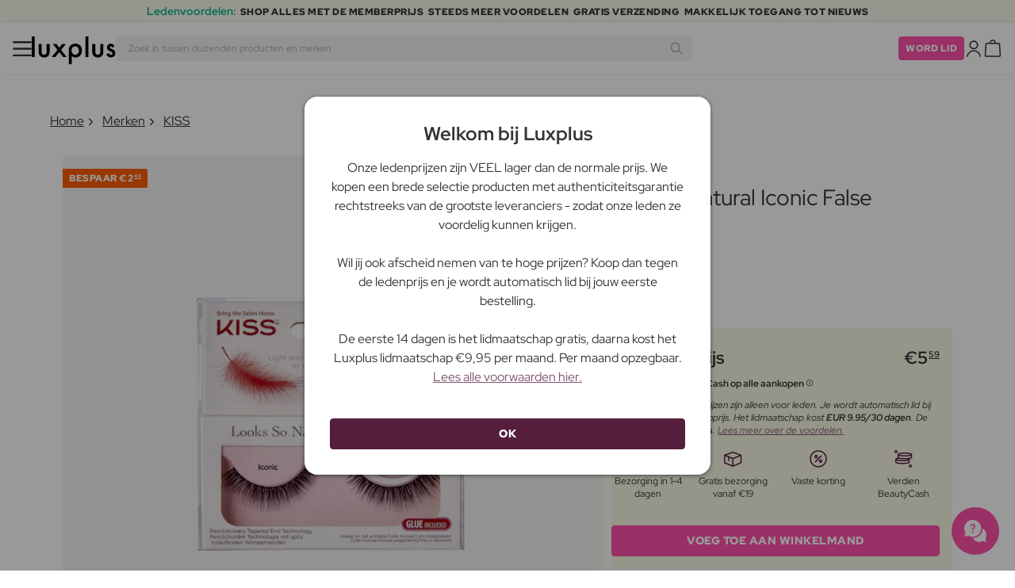

--- FILE ---
content_type: text/html; charset=UTF-8
request_url: https://www.luxplus.be/product/kiss-look-so-natural-iconic-false-eyelashes-1-paar
body_size: 36960
content:
<!doctype html>
<html lang="nl"
    class="">

    <head>
        <meta charset="utf-8">
        <meta name="viewport"
            content="width=device-width, initial-scale=1, maximum-scale=5">
        <link rel="shortcut icon"
            href="/favicon.ico">
        <link rel="preload"
            href="https://www.luxplus.be/build/assets/Kaio-Bold-pga5dD-X.woff2"
            as="font"
            type="font/woff2"
            crossorigin="anonymous">
        <link rel="preload"
            href="https://www.luxplus.be/build/assets/Kaio-Black-C_Xq_2rn.woff2"
            as="font"
            type="font/woff2"
            crossorigin="anonymous">
        <link rel="preload"
            href="https://www.luxplus.be/build/assets/RedHatDisplay-VariableFont_wght-CYt243Jg.woff2"
            as="font"
            type="font/woff2"
            crossorigin="anonymous">
        <link rel="preload"
            href="https://www.luxplus.be/build/assets/RedHatDisplay-Italic-VariableFont_wght-vaS-Mr_M.woff2"
            as="font"
            type="font/woff2"
            crossorigin="anonymous">
        <link rel="dns-prefetch"
            href="//luxplus.imgix.net">
        <link rel="preconnect"
            href="//luxplus.imgix.net">
                <link rel="preload"
            href="https://luxplus.imgix.net/content/icons/2025/logo.svg"
            as="image"
            type="image/svg+xml">
            <link rel="preload" as="style" href="https://www.luxplus.be/build/assets/swiper-DVtqE91n.css" /><link rel="stylesheet" href="https://www.luxplus.be/build/assets/swiper-DVtqE91n.css" data-navigate-track="reload" />    <link rel="preload" as="style" href="https://www.luxplus.be/build/assets/app-iBKxA_gf.css" /><link rel="stylesheet" href="https://www.luxplus.be/build/assets/app-iBKxA_gf.css" data-navigate-track="reload" />            <title>KISS Look So Natural Iconic False Eyelashes 1 paar - 5.59 EUR - luxplus.be</title>
    <meta name="description"
        content="Bespaar 2.40 EUR (30%) op KISS Look So Natural Iconic False Eyelashes 1 paar Kunstwimpers. Op luxplus.be bespaar je tot 30% op Kunstwimpers door KISS en vele andere merken.">
    <meta property="og:url"
        content="https://www.luxplus.be/product/kiss-look-so-natural-iconic-false-eyelashes-1-paar">
    <meta property="og:type"
        content="article">
    <meta property="og:title"
        content="KISS Look So Natural Iconic False Eyelashes 1 paar">
    <meta property="og:description"
        content="KISS Look So Natural Iconic Valse Wimpers zijn een fantastisch product waarmee je een glamoureus en iconisch uiterlijk kunt creëren. Deze kunstmatige wimpers zijn ontworpen om zowel intense volume als lengte te geven, terwijl ze er volledig natuurlijk uitzien.

Met dit product kun je gemakkelijk en snel je ogen transformeren en een onvergetelijke ooglook bereiken. De lichte en flexibele banden zorgen ervoor dat je de hele dag en avond comfortabel kunt dragen, zodat je je zelfverzekerd en mooi kunt voelen in elke situatie.

Of je nu naar een feestelijke gelegenheid gaat, een romantische date hebt of jezelf gewoon wilt verwennen in het dagelijks leven, deze kunstmatige wimpers zullen je beste vriend zijn. Ze voegen een extra vleugje elegantie en drama toe aan je ogen en laten ze stralen.

Met KISS Look So Natural Iconic Valse Wimpers kun je gemakkelijk een professionele en foutloze look creëren die indruk zal maken op iedereen om je heen. Dus geef je ogen de aandacht die ze verdienen en laat deze wimpers je geheim zijn voor een prachtige en iconische uitstraling.">
            <meta property="og:image"
            content="https://luxplus.imgix.net/content/product/image/104993-88331-1686643934.jpg?auto=format&amp;w=800&amp;h=800&amp;fill-color=FFFFFF&amp;fill=solid&amp;fit=fillmax&amp;dpr=1&amp;mark=https%3A%2F%2Fluxplus.imgix.net%2Fcontent%2Ficons%2F2025%2Flogo.png&amp;mark-align=right,bottom&amp;mark-pad=40&amp;mark-w=200&amp;mark-h=160">
        <meta property="og:site_name"
        content="Luxplus">
    <meta property="og:logo"
        content="https://luxplus.imgix.net/content/icons/2025/logo-favicon.png">
    <meta name="numberofProductsOnPage"
        content="1">
    <meta name="numberofActiveProductsOnPage"
        content="1">
    <meta name="fromPrice"
        content="5.59">
    <meta name="discountPercentage"
        content="0.30">

    
    
    <link rel="canonical"
        href="https://www.luxplus.be/product/kiss-look-so-natural-iconic-false-eyelashes-1-paar" />
            <link rel="preload"
            imagesrcset="
             https://luxplus.imgix.net/content/product/image/104993-88331-1686643934.jpg?auto=format&amp;w=400&amp;h=400&amp;trim=auto&amp;trim-sd=1&amp;dpr=2 2x,
              https://luxplus.imgix.net/content/product/image/104993-88331-1686643934.jpg?auto=format&amp;w=400&amp;h=400&amp;trim=auto&amp;trim-sd=1&amp;dpr=3 3x"
            as="image"
            type="image/png">
                    <!-- Livewire Styles --><style >[wire\:loading][wire\:loading], [wire\:loading\.delay][wire\:loading\.delay], [wire\:loading\.inline-block][wire\:loading\.inline-block], [wire\:loading\.inline][wire\:loading\.inline], [wire\:loading\.block][wire\:loading\.block], [wire\:loading\.flex][wire\:loading\.flex], [wire\:loading\.table][wire\:loading\.table], [wire\:loading\.grid][wire\:loading\.grid], [wire\:loading\.inline-flex][wire\:loading\.inline-flex] {display: none;}[wire\:loading\.delay\.none][wire\:loading\.delay\.none], [wire\:loading\.delay\.shortest][wire\:loading\.delay\.shortest], [wire\:loading\.delay\.shorter][wire\:loading\.delay\.shorter], [wire\:loading\.delay\.short][wire\:loading\.delay\.short], [wire\:loading\.delay\.default][wire\:loading\.delay\.default], [wire\:loading\.delay\.long][wire\:loading\.delay\.long], [wire\:loading\.delay\.longer][wire\:loading\.delay\.longer], [wire\:loading\.delay\.longest][wire\:loading\.delay\.longest] {display: none;}[wire\:offline][wire\:offline] {display: none;}[wire\:dirty]:not(textarea):not(input):not(select) {display: none;}:root {--livewire-progress-bar-color: #2299dd;}[x-cloak] {display: none !important;}[wire\:cloak] {display: none !important;}</style>
                <script>
    const consentTypes = ['Marketing', 'Analytics'];

    function generateConsentPropName(prop) {
        return 'sleeknote' + prop + 'Consent';
    }

    consentTypes.forEach(function(prop) {
        let consentPropName = generateConsentPropName(prop);

        if (!(consentPropName in window)) {
            window[consentPropName] = false;
        }
    });

    window.addEventListener('CookieInformationConsentGiven', function() {
        let cookieProps = ['cookie_cat_marketing', 'cookie_cat_statistic'];

        cookieProps.forEach(function(prop, index) {
            if (window.CookieInformation.getConsentGivenFor(prop)) {
                let consentPropName = generateConsentPropName(consentTypes[index]);
                window[consentPropName] = true;
            }
        });
    });
</script>

<script id="sleeknoteScript"
    type="text/javascript">
    (function() {
        let sleeknoteScriptTag = document.createElement("script");
        sleeknoteScriptTag.type = "text/javascript";
        sleeknoteScriptTag.charset = "utf-8";
        sleeknoteScriptTag.src = ("//sleeknotecustomerscripts.sleeknote.com/172898.js");
        let s = document.getElementById("sleeknoteScript");
        s.parentNode.insertBefore(sleeknoteScriptTag, s);
    })();
</script>
        <script src="https://cdn.behamics.com/luxplus/behamics.js"></script>
        <script type="text/javascript">
    (function(c, l, a, r, i, t, y) {
        c[a] = c[a] || function() {
            (c[a].q = c[a].q || []).push(arguments)
        };
        t = l.createElement(r);
        t.async = 1;
        t.src = "https://www.clarity.ms/tag/" + i;
        y = l.getElementsByTagName(r)[0];
        y.parentNode.insertBefore(t, y);
    })(window, document, "clarity", "script", "lffo3l2f6w");
</script>
        <script>
    window.dataLayer = window.dataLayer || [];
    window.dataLayer = [{"userStatus":"not-logged-in","userId":"","countryCode":"be","languageCode":"be","membership_status":"not a member","membership_date":"","membership_days":null,"membership_period":"","last_visit":"","last_purchase":"","gs":false,"email":"","phone":"","emailHash":"","phoneHash":"","ufHash":"","ulHash":"","uaHash":"","upnHash":"","ucHash":"","linkCampaignId":0,"referralId":"","membershipTypeId":0,"split-test":""}];
</script>
        <script>
    ! function() {
        "use strict";

        function l(e) {
            for (var t = e, r = 0, n = document.cookie.split(";"); r < n.length; r++) {
                var o = n[r].split("=");
                if (o[0].trim() === t) return o[1]
            }
        }

        function s(e) {
            return localStorage.getItem(e)
        }

        function u(e) {
            return window[e]
        }

        function A(e, t) {
            e = document.querySelector(e);
            return t ? null == e ? void 0 : e.getAttribute(t) : null == e ? void 0 : e.textContent
        }
        var e = window,
            t = document,
            r = "script",
            n = "dataLayer",
            o = 'https:\/\/ssc.luxplus.be',
            a = "",
            i = "7k7yctqoqfv",
            c = '9n1=aWQ9R1RNLU5ES0dUSzQ%3D\u0026sort=asc',
            g = "cookie",
            v = "sck",
            E = "",
            d = !1;
        try {
            var d = !!g && (m = navigator.userAgent, !!(m = new RegExp("Version/([0-9._]+)(.*Mobile)?.*Safari.*").exec(
                    m))) && 16.4 <= parseFloat(m[1]),
                f = "stapeUserId" === g,
                I = d && !f ? function(e, t, r) {
                    void 0 === t && (t = "");
                    var n = {
                            cookie: l,
                            localStorage: s,
                            jsVariable: u,
                            cssSelector: A
                        },
                        t = Array.isArray(t) ? t : [t];
                    if (e && n[e])
                        for (var o = n[e], a = 0, i = t; a < i.length; a++) {
                            var c = i[a],
                                c = r ? o(c, r) : o(c);
                            if (c) return c
                        } else console.warn("invalid uid source", e)
                }(g, v, E) : void 0;
            d = d && (!!I || f)
        } catch (e) {
            console.error(e)
        }
        var m = e,
            g = (m[n] = m[n] || [], m[n].push({
                "gtm.start": (new Date).getTime(),
                event: "gtm.js"
            }), t.getElementsByTagName(r)[0]),
            v = I ? "&bi=" + encodeURIComponent(I) : "",
            E = t.createElement(r),
            f = (d && (i = 8 < i.length ? i.replace(/([a-z]{8}$)/, "kp$1") : "kp" + i), !d && a ? a : o);
        E.async = !0, E.src = f + "/" + i + ".js?" + c + v, null != (e = g.parentNode) && e.insertBefore(E, g)
    }();
</script>

        <script async
    src="https://helloretailcdn.com/helloretail.js"></script>
<script>
    hrq = window.hrq || [];
    hrq.push(['init', {}]);
    hrq.push(function(sdk) {
        if (!CookieInformation.getConsentGivenFor('cookie_cat_marketing')) {
            sdk.setTrackingOptOut(true);
        }
    });

    </script>

        <script>
            function isIOS() {
                return /iPad|iPhone|iPod/.test(navigator.userAgent);
            }

            var isIos = isIOS();

            document.documentElement.classList.add(isIos ? "os-ios" : "os-google");
        </script>
    </head>

    <body class="">
            <script type="application/ld+json">
    {"@context":"http:\/\/schema.org\/","@type":"Product","name":"KISS Look So Natural Iconic False Eyelashes","url":"https:\/\/www.luxplus.be\/product\/kiss-look-so-natural-iconic-false-eyelashes-1-paar","description":"KISS Look So Natural Iconic Valse Wimpers zijn een fantastisch product waarmee je een glamoureus en iconisch uiterlijk kunt cre\u00ebren. Deze kunstmatige wimpers zijn ontworpen om zowel intense volume als lengte te geven, terwijl ze er volledig natuurlijk uitzien.\n\nMet dit product kun je gemakkelijk en snel je ogen transformeren en een onvergetelijke ooglook bereiken. De lichte en flexibele banden zorgen ervoor dat je de hele dag en avond comfortabel kunt dragen, zodat je je zelfverzekerd en mooi kunt voelen in elke situatie.\n\nOf je nu naar een feestelijke gelegenheid gaat, een romantische date hebt of jezelf gewoon wilt verwennen in het dagelijks leven, deze kunstmatige wimpers zullen je beste vriend zijn. Ze voegen een extra vleugje elegantie en drama toe aan je ogen en laten ze stralen.\n\nMet KISS Look So Natural Iconic Valse Wimpers kun je gemakkelijk een professionele en foutloze look cre\u00ebren die indruk zal maken op iedereen om je heen. Dus geef je ogen de aandacht die ze verdienen en laat deze wimpers je geheim zijn voor een prachtige en iconische uitstraling.","brand":{"@type":"Thing","name":"KISS"},"offers":{"@type":"Offer","priceCurrency":"EUR","url":"https:\/\/www.luxplus.be\/product\/kiss-look-so-natural-iconic-false-eyelashes-1-paar","price":"5.59","itemCondition":"http:\/\/schema.org\/NewCondition","availability":"http:\/\/schema.org\/InStock","seller":{"@type":"Organization","name":"Luxplus"}},"image":"https:\/\/luxplus.imgix.net\/content\/product\/image\/104993-88331-1686643934.jpg?auto=format\u0026w=800\u0026h=800\u0026fill-color=FFFFFF\u0026fill=solid\u0026fit=fillmax\u0026dpr=1\u0026mark=https%3A%2F%2Fluxplus.imgix.net%2Fcontent%2Ficons%2F2025%2Flogo.png\u0026mark-align=right,bottom\u0026mark-pad=40\u0026mark-w=200\u0026mark-h=160","aggregateRating":{"@type":"AggregateRating","ratingValue":"3.00","ratingCount":2}}
</script>
    <script type="application/ld+json">
        {"@context":"https:\/\/schema.org","@type":"BreadcrumbList","itemListElement":[{"@type":"ListItem","position":{},"name":{},"item":{}},{"@type":"ListItem","position":{},"name":{},"item":{}},{"@type":"ListItem","position":{},"name":{},"item":{}},{"@type":"ListItem","position":{},"name":{},"item":{}}]}
    </script>
            <div class="top-bar">
        <div class="lux-container max-w-md">
            <div class="lux-field lux-mobile-only">
                <div class="lux-field lux-text">
                    <p class="font-bold">Ledenvoordelen:</p>
                </div>

                <div class="top-bar-mobile   hide-pagination swiper swiper-slider"
    id="swiper_696d7e6ea3c1a"
    data-per-view="1"
    data-gap="24"
    data-center-slides=""
    data-center-bounds=""
    data-breakpoints="[]"
    data-initial-slide="0"
    data-focus-center=""
    data-loop=""
    data-autoplay="1"
    data-autoplay-delay="5000"
    data-thumbs-id=""
    style="--swiperGap: 24px;">
    <div class="swiper-wrapper ">
        <div class="swiper-slide ">
    <div class="lux-field lux-box-title">
                            <p>SHOP ALLES MET DE MEMBERPRIJS</p>
                        </div>
</div>

                    <div class="swiper-slide ">
    <div class="lux-field lux-box-title">
                            <p>Steeds meer voordelen</p>
                        </div>
</div>

                    <div class="swiper-slide ">
    <div class="lux-field lux-box-title">
                            <p>Gratis verzending</p>
                        </div>
</div>

                    <div class="swiper-slide ">
    <div class="lux-field lux-box-title">
                            <p>Makkelijk toegang tot nieuws</p>
                        </div>
</div>
    </div>

    
    </div>

            </div>

            <div class="lux-field lux-desktop-only">
                <div class="lux-field lux-content-between">
                    <div class="lux-field lux-text">
                        <p class="font-bold">Ledenvoordelen:</p>
                    </div>

                    <div class="lux-field lux-box-title">
                        <p>SHOP ALLES MET DE MEMBERPRIJS</p>
                    </div>

                    <div class="lux-field lux-box-title">
                        <p>Steeds meer voordelen</p>
                    </div>

                    <div class="lux-field lux-box-title">
                        <p>Gratis verzending</p>
                    </div>

                    <div class="lux-field lux-box-title">
                        <p>Makkelijk toegang tot nieuws</p>
                    </div>
                </div>
            </div>
        </div>
    </div>

    <header>
        <div class="lux-header">
    <div class="lux-container full-width">
        <div class="lux-header-container">
            <div class="lux-left">
                <a class="lux-header-button burger-menu d-xl-none" href="javascript:void(0);" onclick="window.mobileMenu.show()" id="Overview">
    <img src="/img/null.png"
    style="--svg: url(https://luxplus.imgix.net/content/icons/2025/burger.svg)"
    alt=""
    class="lux-svg-icon icon menu">

    <div class="lux-field lux-text be">
        <p>
            Menu
        </p>
    </div>

    
</a>

                <a class="lux-header-logo"
                    href="/">
                    <img src="https://luxplus.imgix.net/content/icons/2025/logo-favicon.svg"
                        class="topbar-logo favicon"
                        alt="">
                    <img src="https://luxplus.imgix.net/content/icons/2025/logo.svg"
                        class="topbar-logo logo"
                        alt="">
                </a>
            </div>

            <div class="lux-center shrinking-element">
                <div class="lux-field lux-header-search">
                    <form method="GET"
    action="/search"
    id="search-field-form">
    <label for="search-input-field"
        class="search-input">
        <input id="search-input-field"
            name="q"
            class="hello-search-not-member"
            type="text"
            maxlength="50"
            placeholder="Zoek in tussen duizenden producten en merken"
            autocomplete="off">

        <img src="/img/null.png"
    style="--svg: url(https://luxplus.imgix.net/content/icons/2025/search.svg)"
    alt=""
    class="lux-svg-icon ">
    </label>
</form>
                </div>
            </div>

            <div class="lux-right">
                <div class="lux-header-button lux-search-button">
                    <img src="/img/null.png"
    style="--svg: url(https://luxplus.imgix.net/content/icons/2025/search.svg)"
    alt=""
    class="lux-svg-icon ">
                </div>

                
                                                            <div class="lux-button">
                            <a href="/lidmaatschap"
                                class="btn btn-sm btn-action">
                                Word lid
                            </a>
                        </div>
                    
                    <a class="lux-header-button account" data-toggle="lux-popup" data-target="lux-panel-login" href="#" onclick="return false;">
    <img src="/img/null.png"
    style="--svg: url(https://luxplus.imgix.net/content/icons/2025/profile.svg)"
    alt=""
    class="lux-svg-icon icon account">

    <div class="lux-field lux-text be">
        <p>
            Log in
        </p>
    </div>

    
</a>
                
                <a href="/winkelmand"
    class="lux-header-button  basket">
    <img src="/img/null.png"
    style="--svg: url(https://luxplus.imgix.net/content/icons/2025/basket.svg)"
    alt=""
    class="lux-svg-icon icon cart">

    <span
        class="header-button-counter non-member ">
            </span>

    <div class="lux-field lux-text be">
        <p>
            Winkelmand
        </p>
    </div>
</a>
            </div>

            <div class="lux-footer">
                <ul class="lux-main-menu">
            <li class="">
            <a class="lux-menu-link section"
                data-id="section_news"
                href="/nieuwe-producten">
                Nieuw
            </a>
        </li>
            <li class="">
            <a class="lux-menu-link section"
                data-id="section_sale"
                href="/sale">
                Deals
            </a>
        </li>
            <li class="">
            <a class="lux-menu-link section"
                data-id="section_inspiration"
                href="/terug-op-voorraad">
                Inspiratie
            </a>
        </li>
            <li class="">
            <a class="lux-menu-link section"
                data-id="section_trending"
                href="/trending">
                Trending
            </a>
        </li>
            <li class="">
            <a class="lux-menu-link section"
                data-id="section_7"
                href="/section/make-up">
                Make-up
            </a>
        </li>
            <li class="">
            <a class="lux-menu-link section"
                data-id="section_8"
                href="/section/huidverzorging">
                Huidverzorging
            </a>
        </li>
            <li class="">
            <a class="lux-menu-link section"
                data-id="section_9"
                href="/section/parfum">
                Parfum
            </a>
        </li>
            <li class="">
            <a class="lux-menu-link section"
                data-id="section_10"
                href="/section/haar">
                Haar
            </a>
        </li>
            <li class="">
            <a class="lux-menu-link section"
                data-id="section_2"
                href="/section/heren">
                Heren
            </a>
        </li>
            <li class="">
            <a class="lux-menu-link section"
                data-id="section_11"
                href="/section/gezondheid-en-welzijn">
                Gezondheid &amp; Welzijn
            </a>
        </li>
            <li class="">
            <a class="lux-menu-link section"
                data-id="section_14"
                href="/section/home">
                Home
            </a>
        </li>
            <li class="">
            <a class="lux-menu-link section"
                data-id="section_4"
                href="/section/luxliving">
                Persoonlijke Verzorging
            </a>
        </li>
            <li class="">
            <a class="lux-menu-link section"
                data-id="section_3"
                href="/section/kinderen">
                Moeder &amp; Kind
            </a>
        </li>
            <li class="">
            <a class="lux-menu-link section"
                data-id="section_outlet"
                href="/outlet">
                Outlet
            </a>
        </li>
    </ul>
                <div class="lux-main-menu-overlay">
                                                <div class="lux-section-menu"
    data-id="section_inspiration">
    <div class="lux-category-menu">
    <a href="/terug-op-voorraad"
                                    class="lux-menu-link category">
                                    Terug op voorraad
                                </a>
</div>
                                                                                <div class="lux-category-menu">
    <a href="/besteld"
                                    class="lux-menu-link category">
                                    Binnenkort beschikbaar
                                </a>
</div>
                                                                                <div class="lux-category-menu">
    <a href="/luxmagazine"
                                    class="lux-menu-link category">
                                    Luxmagazine
                                </a>
</div>
                                                                                <div class="lux-category-menu">
    <a href="/luxury"
                                    class="lux-menu-link category">
                                    Luxe
                                </a>
</div>
                                                                                <div class="lux-category-menu">
    <a href="/alle-merken"
                                    class="lux-menu-link category">
                                    Merken
                                </a>
</div>
</div>
                                            <div class="lux-section-menu"
    data-id="section_7">
    <div class="lux-category-menu">
    <a href="/categorie/gezicht"
                                    class="lux-menu-link category">
                                    Gezicht
                                </a>

                                                                    <ul class="lux-subcategory-menu">
                                                                                                                                    <li>
                                                    <a href="/subcategorie/poeder"
                                                        class="lux-menu-link subcategory">
                                                        Poeder
                                                    </a>
                                                </li>
                                                                                                                                                                                <li>
                                                    <a href="/subcategorie/foundation"
                                                        class="lux-menu-link subcategory">
                                                        Foundation
                                                    </a>
                                                </li>
                                                                                                                                                                                <li>
                                                    <a href="/subcategorie/blush"
                                                        class="lux-menu-link subcategory">
                                                        Blush
                                                    </a>
                                                </li>
                                                                                                                                                                                <li>
                                                    <a href="/subcategorie/primer"
                                                        class="lux-menu-link subcategory">
                                                        Primer
                                                    </a>
                                                </li>
                                                                                                                                                                                <li>
                                                    <a href="/subcategorie/setting-spray"
                                                        class="lux-menu-link subcategory">
                                                        Setting spray
                                                    </a>
                                                </li>
                                                                                                                                                                                <li>
                                                    <a href="/subcategorie/bronzer"
                                                        class="lux-menu-link subcategory">
                                                        Bronzer
                                                    </a>
                                                </li>
                                                                                                                                                                                <li>
                                                    <a href="/subcategorie/bb-cc-cream"
                                                        class="lux-menu-link subcategory">
                                                        BB &amp; CC cream
                                                    </a>
                                                </li>
                                                                                                                                                                                <li>
                                                    <a href="/subcategorie/highlighter"
                                                        class="lux-menu-link subcategory">
                                                        Highlighter
                                                    </a>
                                                </li>
                                                                                                                                                                                <li>
                                                    <a href="/subcategorie/concealer-en-highlighter"
                                                        class="lux-menu-link subcategory">
                                                        Concealer
                                                    </a>
                                                </li>
                                                                                                                                                                                <li>
                                                    <a href="/subcategorie/getinte-dagcreme"
                                                        class="lux-menu-link subcategory">
                                                        Getinte dagcrème
                                                    </a>
                                                </li>
                                                                                                                                                                                                                                                                                                                                                                                                                                                                                                                                                                                                                                                                                                                                                                                                                                                                                                                                                                                                                                                
                                        <li>
                                            <a href="/categorie/gezicht"
                                                class="lux-menu-link show-all">
                                                Toon alles

                                                <img src="/img/null.png"
    style="--svg: url(https://luxplus.imgix.net/content/icons/2025/arrow-right.svg)"
    alt=""
    class="lux-svg-icon ">
                                            </a>
                                        </li>
                                    </ul>
</div>
                                                                                <div class="lux-category-menu">
    <a href="/categorie/ogen"
                                    class="lux-menu-link category">
                                    Ogen
                                </a>

                                                                    <ul class="lux-subcategory-menu">
                                                                                                                                    <li>
                                                    <a href="/subcategorie/wimpers"
                                                        class="lux-menu-link subcategory">
                                                        Kunstwimpers
                                                    </a>
                                                </li>
                                                                                                                                                                                <li>
                                                    <a href="/subcategorie/mascara"
                                                        class="lux-menu-link subcategory">
                                                        Mascara
                                                    </a>
                                                </li>
                                                                                                                                                                                <li>
                                                    <a href="/subcategorie/wimper-serum"
                                                        class="lux-menu-link subcategory">
                                                        Wimperserum
                                                    </a>
                                                </li>
                                                                                                                                                                                <li>
                                                    <a href="/subcategorie/wenkbrauwen"
                                                        class="lux-menu-link subcategory">
                                                        Wenkbrauwen
                                                    </a>
                                                </li>
                                                                                                                                                                                <li>
                                                    <a href="/subcategorie/wimper-en-wenkbrauwverf"
                                                        class="lux-menu-link subcategory">
                                                        Wimper- En Wenkbrauwverf
                                                    </a>
                                                </li>
                                                                                                                                                                                <li>
                                                    <a href="/subcategorie/oogschaduw"
                                                        class="lux-menu-link subcategory">
                                                        Oogschaduw
                                                    </a>
                                                </li>
                                                                                                                                                                                <li>
                                                    <a href="/subcategorie/eyeliner"
                                                        class="lux-menu-link subcategory">
                                                        Eyeliner
                                                    </a>
                                                </li>
                                                                                                                                                                                <li>
                                                    <a href="/subcategorie/kleurlenzen"
                                                        class="lux-menu-link subcategory">
                                                        Kleurlenzen
                                                    </a>
                                                </li>
                                                                                                                                                                                                                                                                                                                                                                                                                                                                                                                                                                                                                                                                                                                                                                                                                                                                                                                                                                                                                                                
                                        <li>
                                            <a href="/categorie/ogen"
                                                class="lux-menu-link show-all">
                                                Toon alles

                                                <img src="/img/null.png"
    style="--svg: url(https://luxplus.imgix.net/content/icons/2025/arrow-right.svg)"
    alt=""
    class="lux-svg-icon ">
                                            </a>
                                        </li>
                                    </ul>
</div>
                                                                                <div class="lux-category-menu">
    <a href="/categorie/ontdek-makeup"
                                    class="lux-menu-link category">
                                    Ontdek
                                </a>

                                                                    <ul class="lux-subcategory-menu">
                                                                                                                                    <li>
                                                    <a href="/subcategorie/bestsellers-makeup"
                                                        class="lux-menu-link subcategory">
                                                        Bestsellers
                                                    </a>
                                                </li>
                                                                                                                                                                                <li>
                                                    <a href="/subcategorie/cadeausets-makeup"
                                                        class="lux-menu-link subcategory">
                                                        Cadeausets
                                                    </a>
                                                </li>
                                                                                                                                                                                <li>
                                                    <a href="/subcategorie/k-beauty-makeup"
                                                        class="lux-menu-link subcategory">
                                                        K-Beauty Make-Up
                                                    </a>
                                                </li>
                                                                                                                                                                                <li>
                                                    <a href="/subcategorie/make-up-trends"
                                                        class="lux-menu-link subcategory">
                                                        Festival Make-Up
                                                    </a>
                                                </li>
                                                                                                                                                                                <li>
                                                    <a href="/subcategorie/contour-kit"
                                                        class="lux-menu-link subcategory">
                                                        Contour Kit
                                                    </a>
                                                </li>
                                                                                                                                                                                                                                                                                                                                                                                                                                                                                                                                                                                                                                                                                                                                                                                                                                                                                                                                                                                                                                                
                                        <li>
                                            <a href="/categorie/ontdek-makeup"
                                                class="lux-menu-link show-all">
                                                Toon alles

                                                <img src="/img/null.png"
    style="--svg: url(https://luxplus.imgix.net/content/icons/2025/arrow-right.svg)"
    alt=""
    class="lux-svg-icon ">
                                            </a>
                                        </li>
                                    </ul>
</div>
                                                                                <div class="lux-category-menu">
    <a href="/categorie/lippen"
                                    class="lux-menu-link category">
                                    Lippen
                                </a>

                                                                    <ul class="lux-subcategory-menu">
                                                                                                                                    <li>
                                                    <a href="/subcategorie/lipstick-en-lipgloss"
                                                        class="lux-menu-link subcategory">
                                                        Lippenstift
                                                    </a>
                                                </li>
                                                                                                                                                                                <li>
                                                    <a href="/subcategorie/lipgloss"
                                                        class="lux-menu-link subcategory">
                                                        Lipgloss
                                                    </a>
                                                </li>
                                                                                                                                                                                <li>
                                                    <a href="/subcategorie/lip-stain"
                                                        class="lux-menu-link subcategory">
                                                        Lip Stain
                                                    </a>
                                                </li>
                                                                                                                                                                                <li>
                                                    <a href="/subcategorie/lip-oil"
                                                        class="lux-menu-link subcategory">
                                                        Lip Oil
                                                    </a>
                                                </li>
                                                                                                                                                                                <li>
                                                    <a href="/subcategorie/lipliner"
                                                        class="lux-menu-link subcategory">
                                                        Lipliner
                                                    </a>
                                                </li>
                                                                                                                                                                                <li>
                                                    <a href="/subcategorie/lip-plumper"
                                                        class="lux-menu-link subcategory">
                                                        Lip plumper
                                                    </a>
                                                </li>
                                                                                                                                                                                                                                                                                                                                                                                                                                                                                                                                                                                                                                                                                                                                                                                                                                                                                                                                                                                                                                                
                                        <li>
                                            <a href="/categorie/lippen"
                                                class="lux-menu-link show-all">
                                                Toon alles

                                                <img src="/img/null.png"
    style="--svg: url(https://luxplus.imgix.net/content/icons/2025/arrow-right.svg)"
    alt=""
    class="lux-svg-icon ">
                                            </a>
                                        </li>
                                    </ul>
</div>
                                                                                <div class="lux-category-menu">
    <a href="/categorie/accessories"
                                    class="lux-menu-link category">
                                    Accessories
                                </a>

                                                                    <ul class="lux-subcategory-menu">
                                                                                                                                    <li>
                                                    <a href="/subcategorie/penselen-en-applicatoren"
                                                        class="lux-menu-link subcategory">
                                                        Make-up brush
                                                    </a>
                                                </li>
                                                                                                                                                                                <li>
                                                    <a href="/subcategorie/makeup-accessoires"
                                                        class="lux-menu-link subcategory">
                                                        Accessoires
                                                    </a>
                                                </li>
                                                                                                                                                                                <li>
                                                    <a href="/subcategorie/pincet"
                                                        class="lux-menu-link subcategory">
                                                        Pincet
                                                    </a>
                                                </li>
                                                                                                                                                                                <li>
                                                    <a href="/subcategorie/make-up-spons"
                                                        class="lux-menu-link subcategory">
                                                        Make-up spons
                                                    </a>
                                                </li>
                                                                                                                                                                                <li>
                                                    <a href="/subcategorie/wimperkrullers"
                                                        class="lux-menu-link subcategory">
                                                        Wimperkrullers
                                                    </a>
                                                </li>
                                                                                                                                                                                                                                                                                                                                                                                                                                                                                                                                                                                                                                                                                                                                                                                                                                                                                                                                                                                                                                                
                                        <li>
                                            <a href="/categorie/accessories"
                                                class="lux-menu-link show-all">
                                                Toon alles

                                                <img src="/img/null.png"
    style="--svg: url(https://luxplus.imgix.net/content/icons/2025/arrow-right.svg)"
    alt=""
    class="lux-svg-icon ">
                                            </a>
                                        </li>
                                    </ul>
</div>
                                                                                <div class="lux-category-menu">
    <a href="/categorie/nagels"
                                    class="lux-menu-link category">
                                    Nagels
                                </a>

                                                                    <ul class="lux-subcategory-menu">
                                                                                                                                    <li>
                                                    <a href="/subcategorie/nagel-lak"
                                                        class="lux-menu-link subcategory">
                                                        Nagellak
                                                    </a>
                                                </li>
                                                                                                                                                                                <li>
                                                    <a href="/subcategorie/nagelverzorging"
                                                        class="lux-menu-link subcategory">
                                                        Nagelverzorging
                                                    </a>
                                                </li>
                                                                                                                                                                                <li>
                                                    <a href="/subcategorie/kunstnagels"
                                                        class="lux-menu-link subcategory">
                                                        Kunstnagels
                                                    </a>
                                                </li>
                                                                                                                                                                                <li>
                                                    <a href="/subcategorie/nagelvijlen-en-scharen"
                                                        class="lux-menu-link subcategory">
                                                        Nagelvijlen- en Scharen
                                                    </a>
                                                </li>
                                                                                                                                                                                <li>
                                                    <a href="/subcategorie/topcoat-and-basecoat"
                                                        class="lux-menu-link subcategory">
                                                        Topcoat &amp; basecoat
                                                    </a>
                                                </li>
                                                                                                                                                                                <li>
                                                    <a href="/subcategorie/nagellak-remover"
                                                        class="lux-menu-link subcategory">
                                                        Nagellak remover
                                                    </a>
                                                </li>
                                                                                                                                                                                <li>
                                                    <a href="/subcategorie/gel-nagellak"
                                                        class="lux-menu-link subcategory">
                                                        Gel nagellak
                                                    </a>
                                                </li>
                                                                                                                                                                                <li>
                                                    <a href="/subcategorie/manicure-set"
                                                        class="lux-menu-link subcategory">
                                                        Manicure Set
                                                    </a>
                                                </li>
                                                                                                                                                                                                                                                                                                                                                                                                                                                                                                                                                                                                                                                                                                                                                                                                                                                                                                                                                                                                                                                
                                        <li>
                                            <a href="/categorie/nagels"
                                                class="lux-menu-link show-all">
                                                Toon alles

                                                <img src="/img/null.png"
    style="--svg: url(https://luxplus.imgix.net/content/icons/2025/arrow-right.svg)"
    alt=""
    class="lux-svg-icon ">
                                            </a>
                                        </li>
                                    </ul>
</div>
</div>
                                <div class="lux-section-menu"
    data-id="section_8">
    <div class="lux-category-menu">
    <a href="/categorie/gezichtsverzorging"
                                    class="lux-menu-link category">
                                    Gezichtsverzorging
                                </a>

                                                                    <ul class="lux-subcategory-menu">
                                                                                                                                    <li>
                                                    <a href="/subcategorie/gezichts-creme-dames"
                                                        class="lux-menu-link subcategory">
                                                        Gezichtscrème
                                                    </a>
                                                </li>
                                                                                                                                                                                <li>
                                                    <a href="/subcategorie/serum"
                                                        class="lux-menu-link subcategory">
                                                        Serum
                                                    </a>
                                                </li>
                                                                                                                                                                                <li>
                                                    <a href="/subcategorie/maskers-en-scrubs-dames"
                                                        class="lux-menu-link subcategory">
                                                        Gezichtsmasker
                                                    </a>
                                                </li>
                                                                                                                                                                                <li>
                                                    <a href="/subcategorie/gezichts-reiniger-en-zeep-dames"
                                                        class="lux-menu-link subcategory">
                                                        Gezichtsreiniging
                                                    </a>
                                                </li>
                                                                                                                                                                                <li>
                                                    <a href="/subcategorie/gezichtsbehandeling"
                                                        class="lux-menu-link subcategory">
                                                        Skincare Tools
                                                    </a>
                                                </li>
                                                                                                                                                                                <li>
                                                    <a href="/subcategorie/skintonic"
                                                        class="lux-menu-link subcategory">
                                                        Skintonic
                                                    </a>
                                                </li>
                                                                                                                                                                                <li>
                                                    <a href="/subcategorie/oog-creme"
                                                        class="lux-menu-link subcategory">
                                                        Oogverzorging
                                                    </a>
                                                </li>
                                                                                                                                                                                <li>
                                                    <a href="/subcategorie/lipverzorging"
                                                        class="lux-menu-link subcategory">
                                                        Lipverzorging
                                                    </a>
                                                </li>
                                                                                                                                                                                <li>
                                                    <a href="/subcategorie/make-up-remover"
                                                        class="lux-menu-link subcategory">
                                                        Make-up Remover
                                                    </a>
                                                </li>
                                                                                                                                                                                <li>
                                                    <a href="/subcategorie/essence"
                                                        class="lux-menu-link subcategory">
                                                        Essence
                                                    </a>
                                                </li>
                                                                                                                                                                                <li>
                                                    <a href="/subcategorie/facial-mists"
                                                        class="lux-menu-link subcategory">
                                                        Facial mists
                                                    </a>
                                                </li>
                                                                                                                                                                                <li>
                                                    <a href="/subcategorie/gezichtsolie"
                                                        class="lux-menu-link subcategory">
                                                        Gezichtsolie
                                                    </a>
                                                </li>
                                                                                                                                                                                                                                                                                                                                                                                                                                                                                                                                                                                                                                                                                                                                                                                                                                                                                                                                                                                                                                                
                                        <li>
                                            <a href="/categorie/gezichtsverzorging"
                                                class="lux-menu-link show-all">
                                                Toon alles

                                                <img src="/img/null.png"
    style="--svg: url(https://luxplus.imgix.net/content/icons/2025/arrow-right.svg)"
    alt=""
    class="lux-svg-icon ">
                                            </a>
                                        </li>
                                    </ul>
</div>
                                                                                <div class="lux-category-menu">
    <a href="/categorie/shop-op-huidtype"
                                    class="lux-menu-link category">
                                    Winkel volgens huidtype en probleem
                                </a>

                                                                    <ul class="lux-subcategory-menu">
                                                                                                                                    <li>
                                                    <a href="/subcategorie/anti-age"
                                                        class="lux-menu-link subcategory">
                                                        Anti age
                                                    </a>
                                                </li>
                                                                                                                                                                                <li>
                                                    <a href="/subcategorie/roodheid"
                                                        class="lux-menu-link subcategory">
                                                        Roodheid
                                                    </a>
                                                </li>
                                                                                                                                                                                <li>
                                                    <a href="/subcategorie/droge-huid"
                                                        class="lux-menu-link subcategory">
                                                        Droge huid
                                                    </a>
                                                </li>
                                                                                                                                                                                <li>
                                                    <a href="/subcategorie/gevoelige-huid"
                                                        class="lux-menu-link subcategory">
                                                        Gevoelige huid
                                                    </a>
                                                </li>
                                                                                                                                                                                <li>
                                                    <a href="/subcategorie/vette-huid"
                                                        class="lux-menu-link subcategory">
                                                        Vette huid
                                                    </a>
                                                </li>
                                                                                                                                                                                <li>
                                                    <a href="/subcategorie/pigmentvlekken"
                                                        class="lux-menu-link subcategory">
                                                        Pigmentvlekken
                                                    </a>
                                                </li>
                                                                                                                                                                                <li>
                                                    <a href="/subcategorie/onzuivere-huid"
                                                        class="lux-menu-link subcategory">
                                                        Onzuivere huid
                                                    </a>
                                                </li>
                                                                                                                                                                                <li>
                                                    <a href="/subcategorie/gecombineerde-huid"
                                                        class="lux-menu-link subcategory">
                                                        Gecombineerde huid
                                                    </a>
                                                </li>
                                                                                                                                                                                <li>
                                                    <a href="/subcategorie/striae"
                                                        class="lux-menu-link subcategory">
                                                        Striae
                                                    </a>
                                                </li>
                                                                                                                                                                                <li>
                                                    <a href="/subcategorie/shop-op-behoefte-cellulitis"
                                                        class="lux-menu-link subcategory">
                                                        Cellulitis
                                                    </a>
                                                </li>
                                                                                                                                                                                                                                                                                                                                                                                                                                                                                                                                                                                                                                                                                                                                                                                                                                                                                                                                                                                                                                                
                                        <li>
                                            <a href="/categorie/shop-op-huidtype"
                                                class="lux-menu-link show-all">
                                                Toon alles

                                                <img src="/img/null.png"
    style="--svg: url(https://luxplus.imgix.net/content/icons/2025/arrow-right.svg)"
    alt=""
    class="lux-svg-icon ">
                                            </a>
                                        </li>
                                    </ul>
</div>
                                                                                <div class="lux-category-menu">
    <a href="/categorie/ontdek"
                                    class="lux-menu-link category">
                                    Ontdek
                                </a>

                                                                    <ul class="lux-subcategory-menu">
                                                                                                                                    <li>
                                                    <a href="/subcategorie/k-beauty"
                                                        class="lux-menu-link subcategory">
                                                        K-Beauty
                                                    </a>
                                                </li>
                                                                                                                                                                                <li>
                                                    <a href="/subcategorie/bestsellers-skincare"
                                                        class="lux-menu-link subcategory">
                                                        Bestsellers
                                                    </a>
                                                </li>
                                                                                                                                                                                <li>
                                                    <a href="/subcategorie/giftsets"
                                                        class="lux-menu-link subcategory">
                                                        Giftsets
                                                    </a>
                                                </li>
                                                                                                                                                                                <li>
                                                    <a href="/subcategorie/huidverzorging-travel"
                                                        class="lux-menu-link subcategory">
                                                        Travel Size
                                                    </a>
                                                </li>
                                                                                                                                                                                <li>
                                                    <a href="/subcategorie/wellness-huidverzorging"
                                                        class="lux-menu-link subcategory">
                                                        Wellness
                                                    </a>
                                                </li>
                                                                                                                                                                                                                                                                                                                                                                                                                                                                                                                                                                                                                                                                                                                                                                                                                                                                                                                                                                                                                                                
                                        <li>
                                            <a href="/categorie/ontdek"
                                                class="lux-menu-link show-all">
                                                Toon alles

                                                <img src="/img/null.png"
    style="--svg: url(https://luxplus.imgix.net/content/icons/2025/arrow-right.svg)"
    alt=""
    class="lux-svg-icon ">
                                            </a>
                                        </li>
                                    </ul>
</div>
                                                                                <div class="lux-category-menu">
    <a href="/categorie/k-beauty"
                                    class="lux-menu-link category">
                                    K-Beauty
                                </a>

                                                                    <ul class="lux-subcategory-menu">
                                                                                                                                    <li>
                                                    <a href="/subcategorie/k-beauty-gezichtscreme"
                                                        class="lux-menu-link subcategory">
                                                        Gezichtscrème
                                                    </a>
                                                </li>
                                                                                                                                                                                <li>
                                                    <a href="/subcategorie/k-beauty-serum"
                                                        class="lux-menu-link subcategory">
                                                        Serum
                                                    </a>
                                                </li>
                                                                                                                                                                                <li>
                                                    <a href="/subcategorie/k-beauty-sheet-masks"
                                                        class="lux-menu-link subcategory">
                                                        Sheet Masks
                                                    </a>
                                                </li>
                                                                                                                                                                                <li>
                                                    <a href="/subcategorie/k-beauty-toner-and-mist"
                                                        class="lux-menu-link subcategory">
                                                        Toner &amp; Mist
                                                    </a>
                                                </li>
                                                                                                                                                                                <li>
                                                    <a href="/subcategorie/k-beauty-gezichtsmaskers"
                                                        class="lux-menu-link subcategory">
                                                        Gezichtsmaskers
                                                    </a>
                                                </li>
                                                                                                                                                                                <li>
                                                    <a href="/subcategorie/k-beauty-oogverzorging"
                                                        class="lux-menu-link subcategory">
                                                        Oogverzorging
                                                    </a>
                                                </li>
                                                                                                                                                                                <li>
                                                    <a href="/subcategorie/k-beauty-zonnecreme"
                                                        class="lux-menu-link subcategory">
                                                        Zonnecrème
                                                    </a>
                                                </li>
                                                                                                                                                                                <li>
                                                    <a href="/subcategorie/k-beauty-gezichtsreiniging"
                                                        class="lux-menu-link subcategory">
                                                        Gezichtsreiniging
                                                    </a>
                                                </li>
                                                                                                                                                                                <li>
                                                    <a href="/subcategorie/k-beauty-lichaamsverzorging"
                                                        class="lux-menu-link subcategory">
                                                        Lichaamsverzorging
                                                    </a>
                                                </li>
                                                                                                                                                                                <li>
                                                    <a href="/subcategorie/k-beauty-cleansing-oil"
                                                        class="lux-menu-link subcategory">
                                                        Cleansing Oil
                                                    </a>
                                                </li>
                                                                                                                                                                                <li>
                                                    <a href="/subcategorie/k-beauty-essence"
                                                        class="lux-menu-link subcategory">
                                                        Essence
                                                    </a>
                                                </li>
                                                                                                                                                                                <li>
                                                    <a href="/subcategorie/k-beauty-exfolierend"
                                                        class="lux-menu-link subcategory">
                                                        Exfoliërend
                                                    </a>
                                                </li>
                                                                                                                                                                                                                                                                                                                                                                                                                                                                                                                                                                                                                                                                                                                                                                                                                                                                                                                                                                                                                                                
                                        <li>
                                            <a href="/categorie/k-beauty"
                                                class="lux-menu-link show-all">
                                                Toon alles

                                                <img src="/img/null.png"
    style="--svg: url(https://luxplus.imgix.net/content/icons/2025/arrow-right.svg)"
    alt=""
    class="lux-svg-icon ">
                                            </a>
                                        </li>
                                    </ul>
</div>
                                                                                <div class="lux-category-menu">
    <a href="/categorie/shop-op-ingredienten"
                                    class="lux-menu-link category">
                                    Shop op ingrediënten
                                </a>

                                                                    <ul class="lux-subcategory-menu">
                                                                                                                                    <li>
                                                    <a href="/subcategorie/collageen"
                                                        class="lux-menu-link subcategory">
                                                        Collageen
                                                    </a>
                                                </li>
                                                                                                                                                                                <li>
                                                    <a href="/subcategorie/niacinamide"
                                                        class="lux-menu-link subcategory">
                                                        Niacinamide
                                                    </a>
                                                </li>
                                                                                                                                                                                <li>
                                                    <a href="/subcategorie/hyaluronzuur"
                                                        class="lux-menu-link subcategory">
                                                        Hyaluronzuur
                                                    </a>
                                                </li>
                                                                                                                                                                                <li>
                                                    <a href="/subcategorie/centella"
                                                        class="lux-menu-link subcategory">
                                                        Centella
                                                    </a>
                                                </li>
                                                                                                                                                                                <li>
                                                    <a href="/subcategorie/vitamine-c"
                                                        class="lux-menu-link subcategory">
                                                        Vitamine C
                                                    </a>
                                                </li>
                                                                                                                                                                                <li>
                                                    <a href="/subcategorie/pdrn"
                                                        class="lux-menu-link subcategory">
                                                        PDRN
                                                    </a>
                                                </li>
                                                                                                                                                                                <li>
                                                    <a href="/subcategorie/vitamine-e"
                                                        class="lux-menu-link subcategory">
                                                        Vitamine E
                                                    </a>
                                                </li>
                                                                                                                                                                                <li>
                                                    <a href="/subcategorie/retinol"
                                                        class="lux-menu-link subcategory">
                                                        Retinol
                                                    </a>
                                                </li>
                                                                                                                                                                                <li>
                                                    <a href="/subcategorie/aha-bha"
                                                        class="lux-menu-link subcategory">
                                                        AHA BHA
                                                    </a>
                                                </li>
                                                                                                                                                                                <li>
                                                    <a href="/subcategorie/salicylzuur"
                                                        class="lux-menu-link subcategory">
                                                        Salicylzuur
                                                    </a>
                                                </li>
                                                                                                                                                                                                                                                                                                                                                                                                                                                                                                                                                                                                                                                                                                                                                                                                                                                                                                                                                                                                                                                
                                        <li>
                                            <a href="/categorie/shop-op-ingredienten"
                                                class="lux-menu-link show-all">
                                                Toon alles

                                                <img src="/img/null.png"
    style="--svg: url(https://luxplus.imgix.net/content/icons/2025/arrow-right.svg)"
    alt=""
    class="lux-svg-icon ">
                                            </a>
                                        </li>
                                    </ul>
</div>
                                                                                <div class="lux-category-menu">
    <a href="/categorie/lichaamsverzorging"
                                    class="lux-menu-link category">
                                    Lichaamsverzorging
                                </a>

                                                                    <ul class="lux-subcategory-menu">
                                                                                                                                    <li>
                                                    <a href="/subcategorie/body-lotion-dames"
                                                        class="lux-menu-link subcategory">
                                                        Bodylotion
                                                    </a>
                                                </li>
                                                                                                                                                                                <li>
                                                    <a href="/subcategorie/douchegel"
                                                        class="lux-menu-link subcategory">
                                                        Douchegel
                                                    </a>
                                                </li>
                                                                                                                                                                                <li>
                                                    <a href="/subcategorie/hand-zeep"
                                                        class="lux-menu-link subcategory">
                                                        Handzeep
                                                    </a>
                                                </li>
                                                                                                                                                                                <li>
                                                    <a href="/subcategorie/huid-olie"
                                                        class="lux-menu-link subcategory">
                                                        Lichaamsolie
                                                    </a>
                                                </li>
                                                                                                                                                                                <li>
                                                    <a href="/subcategorie/deodorant"
                                                        class="lux-menu-link subcategory">
                                                        Deodorant
                                                    </a>
                                                </li>
                                                                                                                                                                                <li>
                                                    <a href="/subcategorie/handen-en-nagels-dames"
                                                        class="lux-menu-link subcategory">
                                                        Handverzorging
                                                    </a>
                                                </li>
                                                                                                                                                                                <li>
                                                    <a href="/subcategorie/voet-verzorging-dames"
                                                        class="lux-menu-link subcategory">
                                                        Voetverzorging
                                                    </a>
                                                </li>
                                                                                                                                                                                <li>
                                                    <a href="/subcategorie/bodyscrub"
                                                        class="lux-menu-link subcategory">
                                                        Scrub
                                                    </a>
                                                </li>
                                                                                                                                                                                <li>
                                                    <a href="/subcategorie/douchegel-dames"
                                                        class="lux-menu-link subcategory">
                                                        Bad
                                                    </a>
                                                </li>
                                                                                                                                                                                <li>
                                                    <a href="/subcategorie/accessories-lichaamsverzorging"
                                                        class="lux-menu-link subcategory">
                                                        Accessoires
                                                    </a>
                                                </li>
                                                                                                                                                                                                                                                                                                                                                                                                                                                                                                                                                                                                                                                                                                                                                                                                                                                                                                                                                                                                                                                
                                        <li>
                                            <a href="/categorie/lichaamsverzorging"
                                                class="lux-menu-link show-all">
                                                Toon alles

                                                <img src="/img/null.png"
    style="--svg: url(https://luxplus.imgix.net/content/icons/2025/arrow-right.svg)"
    alt=""
    class="lux-svg-icon ">
                                            </a>
                                        </li>
                                    </ul>
</div>
                                                                                <div class="lux-category-menu">
    <a href="/categorie/zonproducten"
                                    class="lux-menu-link category">
                                    Zonproducten
                                </a>

                                                                    <ul class="lux-subcategory-menu">
                                                                                                                                    <li>
                                                    <a href="/subcategorie/zon-bescherming-lichaam-dames"
                                                        class="lux-menu-link subcategory">
                                                        Zonnebrand
                                                    </a>
                                                </li>
                                                                                                                                                                                <li>
                                                    <a href="/subcategorie/zelf-bruiner"
                                                        class="lux-menu-link subcategory">
                                                        Zelfbruiner
                                                    </a>
                                                </li>
                                                                                                                                                                                <li>
                                                    <a href="/subcategorie/zon-bescherming-gezicht-dames"
                                                        class="lux-menu-link subcategory">
                                                        Aftersun
                                                    </a>
                                                </li>
                                                                                                                                                                                                                                                                                                                                                                                                                                                                                                                                                                                                                                                                                                                                                                                                                                                                                                                                                                                                                                                
                                        <li>
                                            <a href="/categorie/zonproducten"
                                                class="lux-menu-link show-all">
                                                Toon alles

                                                <img src="/img/null.png"
    style="--svg: url(https://luxplus.imgix.net/content/icons/2025/arrow-right.svg)"
    alt=""
    class="lux-svg-icon ">
                                            </a>
                                        </li>
                                    </ul>
</div>
                                                                                <div class="lux-category-menu">
    <a href="/categorie/dermatologische-skincare"
                                    class="lux-menu-link category">
                                    Dermatologische skincare
                                </a>

                                                                    <ul class="lux-subcategory-menu">
                                                                                                                                    <li>
                                                    <a href="/subcategorie/gezichtsverzorging"
                                                        class="lux-menu-link subcategory">
                                                        Gezichtsverzorging
                                                    </a>
                                                </li>
                                                                                                                                                                                <li>
                                                    <a href="/subcategorie/lichaamsverzorging"
                                                        class="lux-menu-link subcategory">
                                                        Lichaamsverzorging
                                                    </a>
                                                </li>
                                                                                                                                                                                <li>
                                                    <a href="/subcategorie/zonproducten-derma"
                                                        class="lux-menu-link subcategory">
                                                        Zonproducten
                                                    </a>
                                                </li>
                                                                                                                                                                                                                                                                                                                                                                                                                                                                                                                                                                                                                                                                                                                                                                                                                                                                                                                                                                                                                                                
                                        <li>
                                            <a href="/categorie/dermatologische-skincare"
                                                class="lux-menu-link show-all">
                                                Toon alles

                                                <img src="/img/null.png"
    style="--svg: url(https://luxplus.imgix.net/content/icons/2025/arrow-right.svg)"
    alt=""
    class="lux-svg-icon ">
                                            </a>
                                        </li>
                                    </ul>
</div>
</div>
                                <div class="lux-section-menu"
    data-id="section_9">
    <div class="lux-category-menu">
    <a href="/categorie/voor-haar"
                                    class="lux-menu-link category">
                                    Voor haar
                                </a>

                                                                    <ul class="lux-subcategory-menu">
                                                                                                                                    <li>
                                                    <a href="/subcategorie/parfum-voor-vrouwen"
                                                        class="lux-menu-link subcategory">
                                                        Parfum
                                                    </a>
                                                </li>
                                                                                                                                                                                <li>
                                                    <a href="/subcategorie/body-mist"
                                                        class="lux-menu-link subcategory">
                                                        Body Mist
                                                    </a>
                                                </li>
                                                                                                                                                                                <li>
                                                    <a href="/subcategorie/parfum-cadeausets-dames"
                                                        class="lux-menu-link subcategory">
                                                        Cadeausets
                                                    </a>
                                                </li>
                                                                                                                                                                                <li>
                                                    <a href="/subcategorie/deodorant-dames"
                                                        class="lux-menu-link subcategory">
                                                        Deodorant
                                                    </a>
                                                </li>
                                                                                                                                                                                <li>
                                                    <a href="/subcategorie/niche-parfums-voor-haar"
                                                        class="lux-menu-link subcategory">
                                                        Niche Parfums
                                                    </a>
                                                </li>
                                                                                                                                                                                                                                                                                                                                                                                                                                                                                                                                                                                                                                                                                                                                                                                                                                                                                                                                                                                                                                                
                                        <li>
                                            <a href="/categorie/voor-haar"
                                                class="lux-menu-link show-all">
                                                Toon alles

                                                <img src="/img/null.png"
    style="--svg: url(https://luxplus.imgix.net/content/icons/2025/arrow-right.svg)"
    alt=""
    class="lux-svg-icon ">
                                            </a>
                                        </li>
                                    </ul>
</div>
                                                                                <div class="lux-category-menu">
    <a href="/categorie/geuren-noten"
                                    class="lux-menu-link category">
                                    Geuren &amp; Noten
                                </a>

                                                                    <ul class="lux-subcategory-menu">
                                                                                                                                    <li>
                                                    <a href="/subcategorie/bloemige-geuren"
                                                        class="lux-menu-link subcategory">
                                                        Bloemige Geuren
                                                    </a>
                                                </li>
                                                                                                                                                                                <li>
                                                    <a href="/subcategorie/oriental-parfums"
                                                        class="lux-menu-link subcategory">
                                                        Oriëntaalse Geuren
                                                    </a>
                                                </li>
                                                                                                                                                                                <li>
                                                    <a href="/subcategorie/vanillegeuren"
                                                        class="lux-menu-link subcategory">
                                                        Zoete Geuren
                                                    </a>
                                                </li>
                                                                                                                                                                                <li>
                                                    <a href="/subcategorie/frisse-citrusparfums"
                                                        class="lux-menu-link subcategory">
                                                        Citrusparfums
                                                    </a>
                                                </li>
                                                                                                                                                                                <li>
                                                    <a href="/subcategorie/parfums-met-houtnoten"
                                                        class="lux-menu-link subcategory">
                                                        Houtige Geuren
                                                    </a>
                                                </li>
                                                                                                                                                                                <li>
                                                    <a href="/subcategorie/fruitige-geuren"
                                                        class="lux-menu-link subcategory">
                                                        Fruitige Geuren
                                                    </a>
                                                </li>
                                                                                                                                                                                                                                                                                                                                                                                                                                                                                                                                                                                                                                                                                                                                                                                                                                                                                                                                                                                                                                                
                                        <li>
                                            <a href="/categorie/geuren-noten"
                                                class="lux-menu-link show-all">
                                                Toon alles

                                                <img src="/img/null.png"
    style="--svg: url(https://luxplus.imgix.net/content/icons/2025/arrow-right.svg)"
    alt=""
    class="lux-svg-icon ">
                                            </a>
                                        </li>
                                    </ul>
</div>
                                                                                <div class="lux-category-menu">
    <a href="/categorie/ontdek-parfum"
                                    class="lux-menu-link category">
                                    Ontdek
                                </a>

                                                                    <ul class="lux-subcategory-menu">
                                                                                                                                    <li>
                                                    <a href="/subcategorie/arabische-parfums"
                                                        class="lux-menu-link subcategory">
                                                        Arabische Parfums
                                                    </a>
                                                </li>
                                                                                                                                                                                <li>
                                                    <a href="/subcategorie/bestsellers-fragrance"
                                                        class="lux-menu-link subcategory">
                                                        Bestsellers
                                                    </a>
                                                </li>
                                                                                                                                                                                <li>
                                                    <a href="/subcategorie/perfume-trends"
                                                        class="lux-menu-link subcategory">
                                                        Niche Parfums
                                                    </a>
                                                </li>
                                                                                                                                                                                <li>
                                                    <a href="/subcategorie/vanille"
                                                        class="lux-menu-link subcategory">
                                                        Vanillegeur
                                                    </a>
                                                </li>
                                                                                                                                                                                <li>
                                                    <a href="/subcategorie/haarparfum"
                                                        class="lux-menu-link subcategory">
                                                        Haarparfum
                                                    </a>
                                                </li>
                                                                                                                                                                                <li>
                                                    <a href="/subcategorie/frisse-geuren"
                                                        class="lux-menu-link subcategory">
                                                        Frisse Geuren
                                                    </a>
                                                </li>
                                                                                                                                                                                <li>
                                                    <a href="/subcategorie/parfumolie"
                                                        class="lux-menu-link subcategory">
                                                        Parfumolie
                                                    </a>
                                                </li>
                                                                                                                                                                                <li>
                                                    <a href="/subcategorie/perfume-layering"
                                                        class="lux-menu-link subcategory">
                                                        Layering
                                                    </a>
                                                </li>
                                                                                                                                                                                <li>
                                                    <a href="/subcategorie/navulbaar-parfum-and-navullingen"
                                                        class="lux-menu-link subcategory">
                                                        Navulbaar Parfum &amp; Navullingen
                                                    </a>
                                                </li>
                                                                                                                                                                                                                                                                                                                                                                                                                                                                                                                                                                                                                                                                                                                                                                                                                                                                                                                                                                                                                                                
                                        <li>
                                            <a href="/categorie/ontdek-parfum"
                                                class="lux-menu-link show-all">
                                                Toon alles

                                                <img src="/img/null.png"
    style="--svg: url(https://luxplus.imgix.net/content/icons/2025/arrow-right.svg)"
    alt=""
    class="lux-svg-icon ">
                                            </a>
                                        </li>
                                    </ul>
</div>
                                                                                <div class="lux-category-menu">
    <a href="/categorie/voor-hem"
                                    class="lux-menu-link category">
                                    Voor hem
                                </a>

                                                                    <ul class="lux-subcategory-menu">
                                                                                                                                    <li>
                                                    <a href="/subcategorie/parfum-voor-mannen"
                                                        class="lux-menu-link subcategory">
                                                        Parfum
                                                    </a>
                                                </li>
                                                                                                                                                                                <li>
                                                    <a href="/subcategorie/cadeau-sets-heren"
                                                        class="lux-menu-link subcategory">
                                                        Cadeaus Voor Hem
                                                    </a>
                                                </li>
                                                                                                                                                                                <li>
                                                    <a href="/subcategorie/deodorant-heren"
                                                        class="lux-menu-link subcategory">
                                                        Deodorant
                                                    </a>
                                                </li>
                                                                                                                                                                                <li>
                                                    <a href="/subcategorie/niche-parfums-voor-hem"
                                                        class="lux-menu-link subcategory">
                                                        Niche Parfums
                                                    </a>
                                                </li>
                                                                                                                                                                                                                                                                                                                                                                                                                                                                                                                                                                                                                                                                                                                                                                                                                                                                                                                                                                                                                                                
                                        <li>
                                            <a href="/categorie/voor-hem"
                                                class="lux-menu-link show-all">
                                                Toon alles

                                                <img src="/img/null.png"
    style="--svg: url(https://luxplus.imgix.net/content/icons/2025/arrow-right.svg)"
    alt=""
    class="lux-svg-icon ">
                                            </a>
                                        </li>
                                    </ul>
</div>
                                                                                <div class="lux-category-menu">
    <a href="/categorie/parfums-unisex"
                                    class="lux-menu-link category">
                                    Unisex
                                </a>

                                                                    <ul class="lux-subcategory-menu">
                                                                                                                                    <li>
                                                    <a href="/subcategorie/unisex-parfum"
                                                        class="lux-menu-link subcategory">
                                                        Parfum
                                                    </a>
                                                </li>
                                                                                                                                                                                <li>
                                                    <a href="/subcategorie/niche-parfums-unisex"
                                                        class="lux-menu-link subcategory">
                                                        Niche Parfums
                                                    </a>
                                                </li>
                                                                                                                                                                                                                                                                                                                                                                                                                                                                                                                                                                                                                                                                                                                                                                                                                                                                                                                                                                                                                                                
                                        <li>
                                            <a href="/categorie/parfums-unisex"
                                                class="lux-menu-link show-all">
                                                Toon alles

                                                <img src="/img/null.png"
    style="--svg: url(https://luxplus.imgix.net/content/icons/2025/arrow-right.svg)"
    alt=""
    class="lux-svg-icon ">
                                            </a>
                                        </li>
                                    </ul>
</div>
</div>
                                <div class="lux-section-menu"
    data-id="section_10">
    <div class="lux-category-menu">
    <a href="/categorie/haarverzorging"
                                    class="lux-menu-link category">
                                    Haarverzorging
                                </a>

                                                                    <ul class="lux-subcategory-menu">
                                                                                                                                    <li>
                                                    <a href="/subcategorie/haarmaskers-en-behandelingen-dames"
                                                        class="lux-menu-link subcategory">
                                                        Haarmaskers &amp; Leave-In
                                                    </a>
                                                </li>
                                                                                                                                                                                <li>
                                                    <a href="/subcategorie/shampoo-dames"
                                                        class="lux-menu-link subcategory">
                                                        Shampoo
                                                    </a>
                                                </li>
                                                                                                                                                                                <li>
                                                    <a href="/subcategorie/conditioner-dames"
                                                        class="lux-menu-link subcategory">
                                                        Conditioner
                                                    </a>
                                                </li>
                                                                                                                                                                                <li>
                                                    <a href="/subcategorie/haaruitval"
                                                        class="lux-menu-link subcategory">
                                                        Haaruitval
                                                    </a>
                                                </li>
                                                                                                                                                                                <li>
                                                    <a href="/subcategorie/haarolie"
                                                        class="lux-menu-link subcategory">
                                                        Haarolie &amp; Haarserum
                                                    </a>
                                                </li>
                                                                                                                                                                                <li>
                                                    <a href="/subcategorie/droog-shampoo"
                                                        class="lux-menu-link subcategory">
                                                        Droogshampoo
                                                    </a>
                                                </li>
                                                                                                                                                                                <li>
                                                    <a href="/subcategorie/luizenhampoo"
                                                        class="lux-menu-link subcategory">
                                                        Luizenhampoo
                                                    </a>
                                                </li>
                                                                                                                                                                                <li>
                                                    <a href="/subcategorie/shampoo-conditioner-refill"
                                                        class="lux-menu-link subcategory">
                                                        Shampoo &amp; conditioner refill
                                                    </a>
                                                </li>
                                                                                                                                                                                                                                                                                                                                                                                                                                                                                                                                                                                                                                                                                                                                                                                                                                                                                                                                                                                                                                                
                                        <li>
                                            <a href="/categorie/haarverzorging"
                                                class="lux-menu-link show-all">
                                                Toon alles

                                                <img src="/img/null.png"
    style="--svg: url(https://luxplus.imgix.net/content/icons/2025/arrow-right.svg)"
    alt=""
    class="lux-svg-icon ">
                                            </a>
                                        </li>
                                    </ul>
</div>
                                                                                <div class="lux-category-menu">
    <a href="/categorie/shop-op-behoefte-haar"
                                    class="lux-menu-link category">
                                    Shop op behoefte
                                </a>

                                                                    <ul class="lux-subcategory-menu">
                                                                                                                                    <li>
                                                    <a href="/subcategorie/krullend-haar"
                                                        class="lux-menu-link subcategory">
                                                        Krullend haar
                                                    </a>
                                                </li>
                                                                                                                                                                                <li>
                                                    <a href="/subcategorie/droog-haar"
                                                        class="lux-menu-link subcategory">
                                                        Droog haar
                                                    </a>
                                                </li>
                                                                                                                                                                                <li>
                                                    <a href="/subcategorie/beschadigd-haar"
                                                        class="lux-menu-link subcategory">
                                                        Beschadigd haar
                                                    </a>
                                                </li>
                                                                                                                                                                                <li>
                                                    <a href="/subcategorie/geverfd-haar"
                                                        class="lux-menu-link subcategory">
                                                        Geverfd haar
                                                    </a>
                                                </li>
                                                                                                                                                                                <li>
                                                    <a href="/subcategorie/geirriteerde-hoofdhuid"
                                                        class="lux-menu-link subcategory">
                                                        Geïrriteerde hoofdhuid
                                                    </a>
                                                </li>
                                                                                                                                                                                <li>
                                                    <a href="/subcategorie/fijn-haar"
                                                        class="lux-menu-link subcategory">
                                                        Haarvolume
                                                    </a>
                                                </li>
                                                                                                                                                                                <li>
                                                    <a href="/subcategorie/haartype-grijs-haar"
                                                        class="lux-menu-link subcategory">
                                                        Grijs haar
                                                    </a>
                                                </li>
                                                                                                                                                                                <li>
                                                    <a href="/subcategorie/anti-roos-shampoo"
                                                        class="lux-menu-link subcategory">
                                                        Anti-roos shampoo
                                                    </a>
                                                </li>
                                                                                                                                                                                                                                                                                                                                                                                                                                                                                                                                                                                                                                                                                                                                                                                                                                                                                                                                                                                                                                                
                                        <li>
                                            <a href="/categorie/shop-op-behoefte-haar"
                                                class="lux-menu-link show-all">
                                                Toon alles

                                                <img src="/img/null.png"
    style="--svg: url(https://luxplus.imgix.net/content/icons/2025/arrow-right.svg)"
    alt=""
    class="lux-svg-icon ">
                                            </a>
                                        </li>
                                    </ul>
</div>
                                                                                <div class="lux-category-menu">
    <a href="/categorie/ontdek-haar"
                                    class="lux-menu-link category">
                                    Ontdek
                                </a>

                                                                    <ul class="lux-subcategory-menu">
                                                                                                                                    <li>
                                                    <a href="/subcategorie/bestsellers-hair"
                                                        class="lux-menu-link subcategory">
                                                        Bestsellers
                                                    </a>
                                                </li>
                                                                                                                                                                                <li>
                                                    <a href="/subcategorie/cadeausets-hair-care"
                                                        class="lux-menu-link subcategory">
                                                        Cadeausets
                                                    </a>
                                                </li>
                                                                                                                                                                                <li>
                                                    <a href="/subcategorie/curly-girl"
                                                        class="lux-menu-link subcategory">
                                                        Curly Girl
                                                    </a>
                                                </li>
                                                                                                                                                                                <li>
                                                    <a href="/subcategorie/haar-travel"
                                                        class="lux-menu-link subcategory">
                                                        Travel Size
                                                    </a>
                                                </li>
                                                                                                                                                                                <li>
                                                    <a href="/subcategorie/korean-hair-care"
                                                        class="lux-menu-link subcategory">
                                                        Koreaanse haarverzorging
                                                    </a>
                                                </li>
                                                                                                                                                                                <li>
                                                    <a href="/subcategorie/hair-oiling"
                                                        class="lux-menu-link subcategory">
                                                        Hair Oiling
                                                    </a>
                                                </li>
                                                                                                                                                                                <li>
                                                    <a href="/subcategorie/haarvitamines"
                                                        class="lux-menu-link subcategory">
                                                        Haarvitamines
                                                    </a>
                                                </li>
                                                                                                                                                                                                                                                                                                                                                                                                                                                                                                                                                                                                                                                                                                                                                                                                                                                                                                                                                                                                                                                
                                        <li>
                                            <a href="/categorie/ontdek-haar"
                                                class="lux-menu-link show-all">
                                                Toon alles

                                                <img src="/img/null.png"
    style="--svg: url(https://luxplus.imgix.net/content/icons/2025/arrow-right.svg)"
    alt=""
    class="lux-svg-icon ">
                                            </a>
                                        </li>
                                    </ul>
</div>
                                                                                <div class="lux-category-menu">
    <a href="/categorie/professionele-haarverzorging"
                                    class="lux-menu-link category">
                                    Professionele haarverzorging
                                </a>

                                                                    <ul class="lux-subcategory-menu">
                                                                                                                                    <li>
                                                    <a href="/subcategorie/haarverzorging-professionele-haarverzorging"
                                                        class="lux-menu-link subcategory">
                                                        Haarverzorging
                                                    </a>
                                                </li>
                                                                                                                                                                                <li>
                                                    <a href="/subcategorie/styling-professionele-haarverzorging"
                                                        class="lux-menu-link subcategory">
                                                        Styling
                                                    </a>
                                                </li>
                                                                                                                                                                                <li>
                                                    <a href="/subcategorie/shampoo-professionele-haarverzorging"
                                                        class="lux-menu-link subcategory">
                                                        Shampoo
                                                    </a>
                                                </li>
                                                                                                                                                                                <li>
                                                    <a href="/subcategorie/conditioner-professionele-haarverzorging"
                                                        class="lux-menu-link subcategory">
                                                        Conditioner
                                                    </a>
                                                </li>
                                                                                                                                                                                                                                                                                                                                                                                                                                                                                                                                                                                                                                                                                                                                                                                                                                                                                                                                                                                                                                                
                                        <li>
                                            <a href="/categorie/professionele-haarverzorging"
                                                class="lux-menu-link show-all">
                                                Toon alles

                                                <img src="/img/null.png"
    style="--svg: url(https://luxplus.imgix.net/content/icons/2025/arrow-right.svg)"
    alt=""
    class="lux-svg-icon ">
                                            </a>
                                        </li>
                                    </ul>
</div>
                                                                                <div class="lux-category-menu">
    <a href="/categorie/haarstyling"
                                    class="lux-menu-link category">
                                    Haarstyling
                                </a>

                                                                    <ul class="lux-subcategory-menu">
                                                                                                                                    <li>
                                                    <a href="/subcategorie/haarspray"
                                                        class="lux-menu-link subcategory">
                                                        Haarspray
                                                    </a>
                                                </li>
                                                                                                                                                                                <li>
                                                    <a href="/subcategorie/wax"
                                                        class="lux-menu-link subcategory">
                                                        Wax
                                                    </a>
                                                </li>
                                                                                                                                                                                <li>
                                                    <a href="/subcategorie/haarmousse"
                                                        class="lux-menu-link subcategory">
                                                        Haarmousse
                                                    </a>
                                                </li>
                                                                                                                                                                                <li>
                                                    <a href="/subcategorie/heat-protection"
                                                        class="lux-menu-link subcategory">
                                                        Heat protection
                                                    </a>
                                                </li>
                                                                                                                                                                                <li>
                                                    <a href="/subcategorie/haargel"
                                                        class="lux-menu-link subcategory">
                                                        Haargel
                                                    </a>
                                                </li>
                                                                                                                                                                                <li>
                                                    <a href="/subcategorie/sea-salt-spray"
                                                        class="lux-menu-link subcategory">
                                                        Sea salt spray
                                                    </a>
                                                </li>
                                                                                                                                                                                                                                                                                                                                                                                                                                                                                                                                                                                                                                                                                                                                                                                                                                                                                                                                                                                                                                                
                                        <li>
                                            <a href="/categorie/haarstyling"
                                                class="lux-menu-link show-all">
                                                Toon alles

                                                <img src="/img/null.png"
    style="--svg: url(https://luxplus.imgix.net/content/icons/2025/arrow-right.svg)"
    alt=""
    class="lux-svg-icon ">
                                            </a>
                                        </li>
                                    </ul>
</div>
                                                                                <div class="lux-category-menu">
    <a href="/categorie/haarverf"
                                    class="lux-menu-link category">
                                    Haarverf
                                </a>

                                                                    <ul class="lux-subcategory-menu">
                                                                                                                                    <li>
                                                    <a href="/subcategorie/permanente-haarverf"
                                                        class="lux-menu-link subcategory">
                                                        Permanente haarverf
                                                    </a>
                                                </li>
                                                                                                                                                                                <li>
                                                    <a href="/subcategorie/kleurspoeling"
                                                        class="lux-menu-link subcategory">
                                                        Kleurspoeling
                                                    </a>
                                                </li>
                                                                                                                                                                                <li>
                                                    <a href="/subcategorie/toner"
                                                        class="lux-menu-link subcategory">
                                                        Toner
                                                    </a>
                                                </li>
                                                                                                                                                                                <li>
                                                    <a href="/subcategorie/bleken"
                                                        class="lux-menu-link subcategory">
                                                        Bleken
                                                    </a>
                                                </li>
                                                                                                                                                                                <li>
                                                    <a href="/subcategorie/uitgroei"
                                                        class="lux-menu-link subcategory">
                                                        Uitgroei
                                                    </a>
                                                </li>
                                                                                                                                                                                                                                                                                                                                                                                                                                                                                                                                                                                                                                                                                                                                                                                                                                                                                                                                                                                                                                                
                                        <li>
                                            <a href="/categorie/haarverf"
                                                class="lux-menu-link show-all">
                                                Toon alles

                                                <img src="/img/null.png"
    style="--svg: url(https://luxplus.imgix.net/content/icons/2025/arrow-right.svg)"
    alt=""
    class="lux-svg-icon ">
                                            </a>
                                        </li>
                                    </ul>
</div>
                                                                                <div class="lux-category-menu">
    <a href="/categorie/styling-tools"
                                    class="lux-menu-link category">
                                    Styling tools
                                </a>

                                                                    <ul class="lux-subcategory-menu">
                                                                                                                                    <li>
                                                    <a href="/subcategorie/krultangen"
                                                        class="lux-menu-link subcategory">
                                                        Krultangen
                                                    </a>
                                                </li>
                                                                                                                                                                                <li>
                                                    <a href="/subcategorie/stijltangen"
                                                        class="lux-menu-link subcategory">
                                                        Stijltangen
                                                    </a>
                                                </li>
                                                                                                                                                                                <li>
                                                    <a href="/subcategorie/fohns"
                                                        class="lux-menu-link subcategory">
                                                        Föhns
                                                    </a>
                                                </li>
                                                                                                                                                                                <li>
                                                    <a href="/subcategorie/heteluchtborstels"
                                                        class="lux-menu-link subcategory">
                                                        Heteluchtborstels
                                                    </a>
                                                </li>
                                                                                                                                                                                <li>
                                                    <a href="/subcategorie/heatless-curlers"
                                                        class="lux-menu-link subcategory">
                                                        Heatless Curlers
                                                    </a>
                                                </li>
                                                                                                                                                                                                                                                                                                                                                                                                                                                                                                                                                                                                                                                                                                                                                                                                                                                                                                                                                                                                                                                
                                        <li>
                                            <a href="/categorie/styling-tools"
                                                class="lux-menu-link show-all">
                                                Toon alles

                                                <img src="/img/null.png"
    style="--svg: url(https://luxplus.imgix.net/content/icons/2025/arrow-right.svg)"
    alt=""
    class="lux-svg-icon ">
                                            </a>
                                        </li>
                                    </ul>
</div>
                                                                                <div class="lux-category-menu">
    <a href="/categorie/haaraccessories"
                                    class="lux-menu-link category">
                                    Haaraccessories
                                </a>

                                                                    <ul class="lux-subcategory-menu">
                                                                                                                                    <li>
                                                    <a href="/subcategorie/haar-borstels"
                                                        class="lux-menu-link subcategory">
                                                        Haarborstels
                                                    </a>
                                                </li>
                                                                                                                                                                                <li>
                                                    <a href="/subcategorie/kammen"
                                                        class="lux-menu-link subcategory">
                                                        Kammen
                                                    </a>
                                                </li>
                                                                                                                                                                                <li>
                                                    <a href="/subcategorie/haarclips-en-haarspelden"
                                                        class="lux-menu-link subcategory">
                                                        Haarclips &amp; haarspelden
                                                    </a>
                                                </li>
                                                                                                                                                                                <li>
                                                    <a href="/subcategorie/haarelastiekjes-en-scrunchies"
                                                        class="lux-menu-link subcategory">
                                                        Haarelastiekjes &amp; scrunchies
                                                    </a>
                                                </li>
                                                                                                                                                                                <li>
                                                    <a href="/subcategorie/hair-extensions"
                                                        class="lux-menu-link subcategory">
                                                        Hair Extensions
                                                    </a>
                                                </li>
                                                                                                                                                                                                                                                                                                                                                                                                                                                                                                                                                                                                                                                                                                                                                                                                                                                                                                                                                                                                                                                
                                        <li>
                                            <a href="/categorie/haaraccessories"
                                                class="lux-menu-link show-all">
                                                Toon alles

                                                <img src="/img/null.png"
    style="--svg: url(https://luxplus.imgix.net/content/icons/2025/arrow-right.svg)"
    alt=""
    class="lux-svg-icon ">
                                            </a>
                                        </li>
                                    </ul>
</div>
</div>
                                <div class="lux-section-menu"
    data-id="section_2">
    <div class="lux-category-menu">
    <a href="/categorie/haar-verzorging-man"
                                    class="lux-menu-link category">
                                    Haar
                                </a>

                                                                    <ul class="lux-subcategory-menu">
                                                                                                                                    <li>
                                                    <a href="/subcategorie/haarverf-en-haarkuren-heren"
                                                        class="lux-menu-link subcategory">
                                                        Haarverf &amp; Haarkuren
                                                    </a>
                                                </li>
                                                                                                                                                                                <li>
                                                    <a href="/subcategorie/men-hair-loss"
                                                        class="lux-menu-link subcategory">
                                                        Haaruitval
                                                    </a>
                                                </li>
                                                                                                                                                                                <li>
                                                    <a href="/subcategorie/haarstyling-heren"
                                                        class="lux-menu-link subcategory">
                                                        Styling
                                                    </a>
                                                </li>
                                                                                                                                                                                <li>
                                                    <a href="/subcategorie/shampoo-heren"
                                                        class="lux-menu-link subcategory">
                                                        Shampoo &amp; Conditioner
                                                    </a>
                                                </li>
                                                                                                                                                                                                                                                                                                                                                                                                                                                                                                                                                                                                                                                                                                                                                                                                                                                                                                                                                                                                                                                
                                        <li>
                                            <a href="/categorie/haar-verzorging-man"
                                                class="lux-menu-link show-all">
                                                Toon alles

                                                <img src="/img/null.png"
    style="--svg: url(https://luxplus.imgix.net/content/icons/2025/arrow-right.svg)"
    alt=""
    class="lux-svg-icon ">
                                            </a>
                                        </li>
                                    </ul>
</div>
                                                                                <div class="lux-category-menu">
    <a href="/categorie/gezicht-verzorging-man"
                                    class="lux-menu-link category">
                                    Gezichtsverzorging
                                </a>

                                                                    <ul class="lux-subcategory-menu">
                                                                                                                                    <li>
                                                    <a href="/subcategorie/gezichts-creme"
                                                        class="lux-menu-link subcategory">
                                                        Gezichtscrème
                                                    </a>
                                                </li>
                                                                                                                                                                                <li>
                                                    <a href="/subcategorie/gezichts-reiniger-en-zeep"
                                                        class="lux-menu-link subcategory">
                                                        Gezichtsreiniger &amp; zeep
                                                    </a>
                                                </li>
                                                                                                                                                                                <li>
                                                    <a href="/subcategorie/zon-bescherming-gezicht-heren"
                                                        class="lux-menu-link subcategory">
                                                        Zonbescherming
                                                    </a>
                                                </li>
                                                                                                                                                                                <li>
                                                    <a href="/subcategorie/maskers-en-scrubs-heren"
                                                        class="lux-menu-link subcategory">
                                                        Maskers &amp; scrubs
                                                    </a>
                                                </li>
                                                                                                                                                                                <li>
                                                    <a href="/subcategorie/oog-creme-heren"
                                                        class="lux-menu-link subcategory">
                                                        Oogcrème
                                                    </a>
                                                </li>
                                                                                                                                                                                <li>
                                                    <a href="/subcategorie/anti-aging-heren"
                                                        class="lux-menu-link subcategory">
                                                        Anti age
                                                    </a>
                                                </li>
                                                                                                                                                                                                                                                                                                                                                                                                                                                                                                                                                                                                                                                                                                                                                                                                                                                                                                                                                                                                                                                
                                        <li>
                                            <a href="/categorie/gezicht-verzorging-man"
                                                class="lux-menu-link show-all">
                                                Toon alles

                                                <img src="/img/null.png"
    style="--svg: url(https://luxplus.imgix.net/content/icons/2025/arrow-right.svg)"
    alt=""
    class="lux-svg-icon ">
                                            </a>
                                        </li>
                                    </ul>
</div>
                                                                                <div class="lux-category-menu">
    <a href="/categorie/lichaam-verzorging-man"
                                    class="lux-menu-link category">
                                    Lichaamsverzorging
                                </a>

                                                                    <ul class="lux-subcategory-menu">
                                                                                                                                    <li>
                                                    <a href="/subcategorie/body-lotion-heren"
                                                        class="lux-menu-link subcategory">
                                                        Body Lotion
                                                    </a>
                                                </li>
                                                                                                                                                                                <li>
                                                    <a href="/subcategorie/douchegel-heren"
                                                        class="lux-menu-link subcategory">
                                                        Douchegel
                                                    </a>
                                                </li>
                                                                                                                                                                                <li>
                                                    <a href="/subcategorie/handen-en-nagels-heren"
                                                        class="lux-menu-link subcategory">
                                                        Handen &amp; nagels
                                                    </a>
                                                </li>
                                                                                                                                                                                <li>
                                                    <a href="/subcategorie/zonbescherming-lichaam-heren"
                                                        class="lux-menu-link subcategory">
                                                        Zonbescherming
                                                    </a>
                                                </li>
                                                                                                                                                                                                                                                                                                                                                                                                                                                                                                                                                                                                                                                                                                                                                                                                                                                                                                                                                                                                                                                
                                        <li>
                                            <a href="/categorie/lichaam-verzorging-man"
                                                class="lux-menu-link show-all">
                                                Toon alles

                                                <img src="/img/null.png"
    style="--svg: url(https://luxplus.imgix.net/content/icons/2025/arrow-right.svg)"
    alt=""
    class="lux-svg-icon ">
                                            </a>
                                        </li>
                                    </ul>
</div>
                                                                                <div class="lux-category-menu">
    <a href="/categorie/geuren-voor-mannen"
                                    class="lux-menu-link category">
                                    Geuren
                                </a>

                                                                    <ul class="lux-subcategory-menu">
                                                                                                                                    <li>
                                                    <a href="/subcategorie/parfum"
                                                        class="lux-menu-link subcategory">
                                                        Parfum
                                                    </a>
                                                </li>
                                                                                                                                                                                <li>
                                                    <a href="/subcategorie/deodorant-heren2"
                                                        class="lux-menu-link subcategory">
                                                        Deodorant
                                                    </a>
                                                </li>
                                                                                                                                                                                                                                                                                                                                                                                                                                                                                                                                                                                                                                                                                                                                                                                                                                                                                                                                                                                                                                                
                                        <li>
                                            <a href="/categorie/geuren-voor-mannen"
                                                class="lux-menu-link show-all">
                                                Toon alles

                                                <img src="/img/null.png"
    style="--svg: url(https://luxplus.imgix.net/content/icons/2025/arrow-right.svg)"
    alt=""
    class="lux-svg-icon ">
                                            </a>
                                        </li>
                                    </ul>
</div>
                                                                                <div class="lux-category-menu">
    <a href="/categorie/grooming"
                                    class="lux-menu-link category">
                                    Grooming
                                </a>

                                                                    <ul class="lux-subcategory-menu">
                                                                                                                                    <li>
                                                    <a href="/subcategorie/baardverzorging"
                                                        class="lux-menu-link subcategory">
                                                        Baardverzorging
                                                    </a>
                                                </li>
                                                                                                                                                                                <li>
                                                    <a href="/subcategorie/scheermesjes"
                                                        class="lux-menu-link subcategory">
                                                        Scheermesjes
                                                    </a>
                                                </li>
                                                                                                                                                                                <li>
                                                    <a href="/subcategorie/aftershave-man-nl"
                                                        class="lux-menu-link subcategory">
                                                        Aftershave
                                                    </a>
                                                </li>
                                                                                                                                                                                <li>
                                                    <a href="/subcategorie/scheergel"
                                                        class="lux-menu-link subcategory">
                                                        Scheergel
                                                    </a>
                                                </li>
                                                                                                                                                                                <li>
                                                    <a href="/subcategorie/haartrimmer"
                                                        class="lux-menu-link subcategory">
                                                        Haartrimmer
                                                    </a>
                                                </li>
                                                                                                                                                                                <li>
                                                    <a href="/subcategorie/baardtrimmer"
                                                        class="lux-menu-link subcategory">
                                                        Baardtrimmer
                                                    </a>
                                                </li>
                                                                                                                                                                                                                                                                                                                                                                                                                                                                                                                                                                                                                                                                                                                                                                                                                                                                                                                                                                                                                                                
                                        <li>
                                            <a href="/categorie/grooming"
                                                class="lux-menu-link show-all">
                                                Toon alles

                                                <img src="/img/null.png"
    style="--svg: url(https://luxplus.imgix.net/content/icons/2025/arrow-right.svg)"
    alt=""
    class="lux-svg-icon ">
                                            </a>
                                        </li>
                                    </ul>
</div>
                                                                                <div class="lux-category-menu">
    <a href="/categorie/cadeaus-voor-hem"
                                    class="lux-menu-link category">
                                    Cadeaus voor hem
                                </a>

                                                                    <ul class="lux-subcategory-menu">
                                                                                                                                    <li>
                                                    <a href="/subcategorie/cadeaus-voor-hem-parfum"
                                                        class="lux-menu-link subcategory">
                                                        Parfum
                                                    </a>
                                                </li>
                                                                                                                                                                                <li>
                                                    <a href="/subcategorie/huidverzorging"
                                                        class="lux-menu-link subcategory">
                                                        Huidverzorging
                                                    </a>
                                                </li>
                                                                                                                                                                                                                                                                                                                                                                                                                                                                                                                                                                                                                                                                                                                                                                                                                                                                                                                                                                                                                                                
                                        <li>
                                            <a href="/categorie/cadeaus-voor-hem"
                                                class="lux-menu-link show-all">
                                                Toon alles

                                                <img src="/img/null.png"
    style="--svg: url(https://luxplus.imgix.net/content/icons/2025/arrow-right.svg)"
    alt=""
    class="lux-svg-icon ">
                                            </a>
                                        </li>
                                    </ul>
</div>
</div>
                                <div class="lux-section-menu"
    data-id="section_11">
    <div class="lux-category-menu">
    <a href="/categorie/lichaam-en-gezondheid-vrouw"
                                    class="lux-menu-link category">
                                    Gezondheid &amp; Hygiëne
                                </a>

                                                                    <ul class="lux-subcategory-menu">
                                                                                                                                    <li>
                                                    <a href="/subcategorie/handreiniger"
                                                        class="lux-menu-link subcategory">
                                                        Handreiniger
                                                    </a>
                                                </li>
                                                                                                                                                                                <li>
                                                    <a href="/subcategorie/pleisters-en-wondverzorging"
                                                        class="lux-menu-link subcategory">
                                                        Pleisters &amp; wondverzorging
                                                    </a>
                                                </li>
                                                                                                                                                                                <li>
                                                    <a href="/subcategorie/mondkapje"
                                                        class="lux-menu-link subcategory">
                                                        Mondkapje
                                                    </a>
                                                </li>
                                                                                                                                                                                <li>
                                                    <a href="/subcategorie/muggenspray-en-insectenmiddel"
                                                        class="lux-menu-link subcategory">
                                                        Muggenspray &amp; insectenmiddel
                                                    </a>
                                                </li>
                                                                                                                                                                                <li>
                                                    <a href="/subcategorie/oor-neus-en-oogverzorging"
                                                        class="lux-menu-link subcategory">
                                                        Oor-, neus- en oogverzorging
                                                    </a>
                                                </li>
                                                                                                                                                                                <li>
                                                    <a href="/subcategorie/elektronica-verzorging"
                                                        class="lux-menu-link subcategory">
                                                        Elektronica
                                                    </a>
                                                </li>
                                                                                                                                                                                                                                                                                                                                                                                                                                                                                                                                                                                                                                                                                                                                                                                                                                                                                                                                                                                                                                                
                                        <li>
                                            <a href="/categorie/lichaam-en-gezondheid-vrouw"
                                                class="lux-menu-link show-all">
                                                Toon alles

                                                <img src="/img/null.png"
    style="--svg: url(https://luxplus.imgix.net/content/icons/2025/arrow-right.svg)"
    alt=""
    class="lux-svg-icon ">
                                            </a>
                                        </li>
                                    </ul>
</div>
                                                                                <div class="lux-category-menu">
    <a href="/categorie/intiem"
                                    class="lux-menu-link category">
                                    Intiem
                                </a>

                                                                    <ul class="lux-subcategory-menu">
                                                                                                                                    <li>
                                                    <a href="/subcategorie/intimiteit"
                                                        class="lux-menu-link subcategory">
                                                        Intimiteit
                                                    </a>
                                                </li>
                                                                                                                                                                                <li>
                                                    <a href="/subcategorie/glijmiddel"
                                                        class="lux-menu-link subcategory">
                                                        Glijmiddel
                                                    </a>
                                                </li>
                                                                                                                                                                                <li>
                                                    <a href="/subcategorie/intiem-condooms"
                                                        class="lux-menu-link subcategory">
                                                        Condooms
                                                    </a>
                                                </li>
                                                                                                                                                                                <li>
                                                    <a href="/subcategorie/massage"
                                                        class="lux-menu-link subcategory">
                                                        Massage &amp; Olie
                                                    </a>
                                                </li>
                                                                                                                                                                                <li>
                                                    <a href="/subcategorie/datebox"
                                                        class="lux-menu-link subcategory">
                                                        Datebox
                                                    </a>
                                                </li>
                                                                                                                                                                                                                                                                                                                                                                                                                                                                                                                                                                                                                                                                                                                                                                                                                                                                                                                                                                                                                                                
                                        <li>
                                            <a href="/categorie/intiem"
                                                class="lux-menu-link show-all">
                                                Toon alles

                                                <img src="/img/null.png"
    style="--svg: url(https://luxplus.imgix.net/content/icons/2025/arrow-right.svg)"
    alt=""
    class="lux-svg-icon ">
                                            </a>
                                        </li>
                                    </ul>
</div>
                                                                                <div class="lux-category-menu">
    <a href="/categorie/elektronica-health-wellbeing"
                                    class="lux-menu-link category">
                                    Elektronica
                                </a>

                                                                    <ul class="lux-subcategory-menu">
                                                                                                                                    <li>
                                                    <a href="/subcategorie/massagetools"
                                                        class="lux-menu-link subcategory">
                                                        Massagetools
                                                    </a>
                                                </li>
                                                                                                                                                                                <li>
                                                    <a href="/subcategorie/thermometers-health-wellbeing"
                                                        class="lux-menu-link subcategory">
                                                        Thermometer
                                                    </a>
                                                </li>
                                                                                                                                                                                <li>
                                                    <a href="/subcategorie/bloeddrukmonitor"
                                                        class="lux-menu-link subcategory">
                                                        Bloeddrukmonitor
                                                    </a>
                                                </li>
                                                                                                                                                                                                                                                                                                                                                                                                                                                                                                                                                                                                            
                                        <li>
                                            <a href="/categorie/elektronica-health-wellbeing"
                                                class="lux-menu-link show-all">
                                                Toon alles

                                                <img src="/img/null.png"
    style="--svg: url(https://luxplus.imgix.net/content/icons/2025/arrow-right.svg)"
    alt=""
    class="lux-svg-icon ">
                                            </a>
                                        </li>
                                    </ul>
</div>
                                                                                <div class="lux-category-menu">
    <a href="/categorie/vitamines"
                                    class="lux-menu-link category">
                                    Voedingssupplementen
                                </a>

                                                                    <ul class="lux-subcategory-menu">
                                                                                                                                    <li>
                                                    <a href="/subcategorie/vitaminepillen"
                                                        class="lux-menu-link subcategory">
                                                        Vitamines
                                                    </a>
                                                </li>
                                                                                                                                                                                <li>
                                                    <a href="/subcategorie/mineralen"
                                                        class="lux-menu-link subcategory">
                                                        Mineralen
                                                    </a>
                                                </li>
                                                                                                                                                                                <li>
                                                    <a href="/subcategorie/visolie-en-omega"
                                                        class="lux-menu-link subcategory">
                                                        Visolie &amp; omega 3
                                                    </a>
                                                </li>
                                                                                                                                                                                <li>
                                                    <a href="/subcategorie/supplementen"
                                                        class="lux-menu-link subcategory">
                                                        Andere supplementen
                                                    </a>
                                                </li>
                                                                                                                                                                                <li>
                                                    <a href="/subcategorie/melkzuurbacterien"
                                                        class="lux-menu-link subcategory">
                                                        Melkzuurbacteriën
                                                    </a>
                                                </li>
                                                                                                                                                                                <li>
                                                    <a href="/subcategorie/collageen-voedingssupplementen"
                                                        class="lux-menu-link subcategory">
                                                        Collageen
                                                    </a>
                                                </li>
                                                                                                                                                                                <li>
                                                    <a href="/subcategorie/haar-huid-nagels"
                                                        class="lux-menu-link subcategory">
                                                        Haar, Huid &amp; Nagels
                                                    </a>
                                                </li>
                                                                                                                                                                                                                                                            
                                        <li>
                                            <a href="/categorie/vitamines"
                                                class="lux-menu-link show-all">
                                                Toon alles

                                                <img src="/img/null.png"
    style="--svg: url(https://luxplus.imgix.net/content/icons/2025/arrow-right.svg)"
    alt=""
    class="lux-svg-icon ">
                                            </a>
                                        </li>
                                    </ul>
</div>
                                                                                <div class="lux-category-menu">
    <a href="/categorie/voeding"
                                    class="lux-menu-link category">
                                    Voeding
                                </a>

                                                                    <ul class="lux-subcategory-menu">
                                                                                                                                    <li>
                                                    <a href="/subcategorie/drinken"
                                                        class="lux-menu-link subcategory">
                                                        Drinken
                                                    </a>
                                                </li>
                                                                                                                                                                                <li>
                                                    <a href="/subcategorie/snacks"
                                                        class="lux-menu-link subcategory">
                                                        Chips &amp; Nootjes
                                                    </a>
                                                </li>
                                                                                                                                                                                <li>
                                                    <a href="/subcategorie/eten"
                                                        class="lux-menu-link subcategory">
                                                        Eten
                                                    </a>
                                                </li>
                                                                                                                                                                                <li>
                                                    <a href="/subcategorie/kruiden"
                                                        class="lux-menu-link subcategory">
                                                        Kruiden
                                                    </a>
                                                </li>
                                                                                                                                                                                <li>
                                                    <a href="/subcategorie/koffie"
                                                        class="lux-menu-link subcategory">
                                                        Koffie
                                                    </a>
                                                </li>
                                                                                                                                                                                <li>
                                                    <a href="/subcategorie/gedroogd-fruit"
                                                        class="lux-menu-link subcategory">
                                                        Gedroogd Fruit
                                                    </a>
                                                </li>
                                                                                                                                                                                <li>
                                                    <a href="/subcategorie/snoep-chocolade"
                                                        class="lux-menu-link subcategory">
                                                        Snoep &amp; Chocolade
                                                    </a>
                                                </li>
                                                                                                                                                                                <li>
                                                    <a href="/subcategorie/thee-cacao"
                                                        class="lux-menu-link subcategory">
                                                        Thee &amp; Cacao
                                                    </a>
                                                </li>
                                                                                                                                                                                                                                                            
                                        <li>
                                            <a href="/categorie/voeding"
                                                class="lux-menu-link show-all">
                                                Toon alles

                                                <img src="/img/null.png"
    style="--svg: url(https://luxplus.imgix.net/content/icons/2025/arrow-right.svg)"
    alt=""
    class="lux-svg-icon ">
                                            </a>
                                        </li>
                                    </ul>
</div>
                                                                                <div class="lux-category-menu">
    <a href="/categorie/fitness-en-gewichtsverlies"
                                    class="lux-menu-link category">
                                    Fitness &amp; gewichtsverlies
                                </a>

                                                                    <ul class="lux-subcategory-menu">
                                                                                                                                    <li>
                                                    <a href="/subcategorie/proteinepoeder-en-training"
                                                        class="lux-menu-link subcategory">
                                                        Eiwitsupplementen
                                                    </a>
                                                </li>
                                                                                                                                                                                <li>
                                                    <a href="/subcategorie/afslankmiddelen-en-gewichtsverlies"
                                                        class="lux-menu-link subcategory">
                                                        Maaltijdsupplementen
                                                    </a>
                                                </li>
                                                                                                                                                                                <li>
                                                    <a href="/subcategorie/proteinepoeder"
                                                        class="lux-menu-link subcategory">
                                                        Proteïnepoeder
                                                    </a>
                                                </li>
                                                                                                                                                                                                                                                                                                                                                
                                        <li>
                                            <a href="/categorie/fitness-en-gewichtsverlies"
                                                class="lux-menu-link show-all">
                                                Toon alles

                                                <img src="/img/null.png"
    style="--svg: url(https://luxplus.imgix.net/content/icons/2025/arrow-right.svg)"
    alt=""
    class="lux-svg-icon ">
                                            </a>
                                        </li>
                                    </ul>
</div>
</div>
                                <div class="lux-section-menu"
    data-id="section_14">
    <div class="lux-category-menu">
    <a href="/categorie/schoonmaak"
                                    class="lux-menu-link category">
                                    Schoonmaak
                                </a>

                                                                    <ul class="lux-subcategory-menu">
                                                                                                                                    <li>
                                                    <a href="/subcategorie/wasmiddel"
                                                        class="lux-menu-link subcategory">
                                                        Wasmiddel
                                                    </a>
                                                </li>
                                                                                                                                                                                <li>
                                                    <a href="/subcategorie/glansspoeling"
                                                        class="lux-menu-link subcategory">
                                                        Wasverzachter
                                                    </a>
                                                </li>
                                                                                                                                                                                <li>
                                                    <a href="/subcategorie/toilet"
                                                        class="lux-menu-link subcategory">
                                                        Toilet &amp; Badkamer
                                                    </a>
                                                </li>
                                                                                                                                                                                <li>
                                                    <a href="/subcategorie/allesreiniger"
                                                        class="lux-menu-link subcategory">
                                                        Allesreiniger
                                                    </a>
                                                </li>
                                                                                                                                                                                <li>
                                                    <a href="/subcategorie/afwas-middel"
                                                        class="lux-menu-link subcategory">
                                                        Afwasmiddel
                                                    </a>
                                                </li>
                                                                                                                                                                                <li>
                                                    <a href="/subcategorie/schoonmaakartikelen"
                                                        class="lux-menu-link subcategory">
                                                        Schoonmaakartikelen
                                                    </a>
                                                </li>
                                                                                                                                                                                <li>
                                                    <a href="/subcategorie/vloerreiniger"
                                                        class="lux-menu-link subcategory">
                                                        Vloerreiniger
                                                    </a>
                                                </li>
                                                                                                                                                                                <li>
                                                    <a href="/subcategorie/overig-schoonmaak"
                                                        class="lux-menu-link subcategory">
                                                        Overig
                                                    </a>
                                                </li>
                                                                                                                                                                                <li>
                                                    <a href="/subcategorie/keuken"
                                                        class="lux-menu-link subcategory">
                                                        Keuken
                                                    </a>
                                                </li>
                                                                                                                                                                                                                                                                                                                                                                                                                                                                                                                                                                                                                                                                                                                                                                                                                                                                                                                                                                                                                                                
                                        <li>
                                            <a href="/categorie/schoonmaak"
                                                class="lux-menu-link show-all">
                                                Toon alles

                                                <img src="/img/null.png"
    style="--svg: url(https://luxplus.imgix.net/content/icons/2025/arrow-right.svg)"
    alt=""
    class="lux-svg-icon ">
                                            </a>
                                        </li>
                                    </ul>
</div>
                                                                                <div class="lux-category-menu">
    <a href="/categorie/huis-inrichting"
                                    class="lux-menu-link category">
                                    Huisparfum en geuren
                                </a>

                                                                    <ul class="lux-subcategory-menu">
                                                                                                                                    <li>
                                                    <a href="/subcategorie/geurkaarsen-en-geurstokjes"
                                                        class="lux-menu-link subcategory">
                                                        Geurkaarsen
                                                    </a>
                                                </li>
                                                                                                                                                                                <li>
                                                    <a href="/subcategorie/aromadiffusers"
                                                        class="lux-menu-link subcategory">
                                                        Aromadiffusers
                                                    </a>
                                                </li>
                                                                                                                                                                                <li>
                                                    <a href="/subcategorie/roomspray"
                                                        class="lux-menu-link subcategory">
                                                        Roomspray
                                                    </a>
                                                </li>
                                                                                                                                                                                                                                                                                                                                                                                                                                                                                                                                                                                                                                                                                                                                                                                                                                                                                                                                                                                                                                                
                                        <li>
                                            <a href="/categorie/huis-inrichting"
                                                class="lux-menu-link show-all">
                                                Toon alles

                                                <img src="/img/null.png"
    style="--svg: url(https://luxplus.imgix.net/content/icons/2025/arrow-right.svg)"
    alt=""
    class="lux-svg-icon ">
                                            </a>
                                        </li>
                                    </ul>
</div>
                                                                                <div class="lux-category-menu">
    <a href="/categorie/ontdek-home"
                                    class="lux-menu-link category">
                                    Ontdek
                                </a>

                                                                    <ul class="lux-subcategory-menu">
                                                                                                                                    <li>
                                                    <a href="/subcategorie/wellness"
                                                        class="lux-menu-link subcategory">
                                                        Wellness
                                                    </a>
                                                </li>
                                                                                                                                                                                                                                                                                                                                                                                                                                                                                                                                                                                                                                                                                                                                                                                                                                                                                                                                                                                                                                                
                                        <li>
                                            <a href="/categorie/ontdek-home"
                                                class="lux-menu-link show-all">
                                                Toon alles

                                                <img src="/img/null.png"
    style="--svg: url(https://luxplus.imgix.net/content/icons/2025/arrow-right.svg)"
    alt=""
    class="lux-svg-icon ">
                                            </a>
                                        </li>
                                    </ul>
</div>
                                                                                <div class="lux-category-menu">
    <a href="/categorie/elektronica-voor-thuis"
                                    class="lux-menu-link category">
                                    Elektronica voor thuis
                                </a>

                                                                    <ul class="lux-subcategory-menu">
                                                                                                                                    <li>
                                                    <a href="/subcategorie/elektronica-voor-thuis"
                                                        class="lux-menu-link subcategory">
                                                        Huishoudelijke apparaten
                                                    </a>
                                                </li>
                                                                                                                                                                                <li>
                                                    <a href="/subcategorie/batterijen"
                                                        class="lux-menu-link subcategory">
                                                        Batterijen
                                                    </a>
                                                </li>
                                                                                                                                                                                <li>
                                                    <a href="/subcategorie/strijken"
                                                        class="lux-menu-link subcategory">
                                                        Strijken
                                                    </a>
                                                </li>
                                                                                                                                                                                <li>
                                                    <a href="/subcategorie/telefoon-accessoires-en-covers"
                                                        class="lux-menu-link subcategory">
                                                        Telefoon accessoires &amp; covers
                                                    </a>
                                                </li>
                                                                                                                                                                                                                                                                                                                                                                                                                                                                                                                                                                                                                                                                                                                                                                                                                                                                        
                                        <li>
                                            <a href="/categorie/elektronica-voor-thuis"
                                                class="lux-menu-link show-all">
                                                Toon alles

                                                <img src="/img/null.png"
    style="--svg: url(https://luxplus.imgix.net/content/icons/2025/arrow-right.svg)"
    alt=""
    class="lux-svg-icon ">
                                            </a>
                                        </li>
                                    </ul>
</div>
                                                                                <div class="lux-category-menu">
    <a href="/categorie/huisdieren"
                                    class="lux-menu-link category">
                                    Huisdieren
                                </a>

                                                                    <ul class="lux-subcategory-menu">
                                                                                                                                    <li>
                                                    <a href="/subcategorie/dierenverzorging-en-reiniging"
                                                        class="lux-menu-link subcategory">
                                                        Dierenverzorging &amp; -reiniging
                                                    </a>
                                                </li>
                                                                                                                                                                                <li>
                                                    <a href="/subcategorie/dierenvoeding"
                                                        class="lux-menu-link subcategory">
                                                        Dierenvoeding
                                                    </a>
                                                </li>
                                                                                                                                                                                                                                                            
                                        <li>
                                            <a href="/categorie/huisdieren"
                                                class="lux-menu-link show-all">
                                                Toon alles

                                                <img src="/img/null.png"
    style="--svg: url(https://luxplus.imgix.net/content/icons/2025/arrow-right.svg)"
    alt=""
    class="lux-svg-icon ">
                                            </a>
                                        </li>
                                    </ul>
</div>
                                                                                <div class="lux-category-menu">
    <a href="/categorie/badkamer"
                                    class="lux-menu-link category">
                                    Badkamer
                                </a>

                                                                    <ul class="lux-subcategory-menu">
                                                                                                                                    <li>
                                                    <a href="/subcategorie/badkameraccessoires"
                                                        class="lux-menu-link subcategory">
                                                        Badkameraccessoires
                                                    </a>
                                                </li>
                                                                                                                                                                                <li>
                                                    <a href="/subcategorie/badkamer"
                                                        class="lux-menu-link subcategory">
                                                        Weegschalen
                                                    </a>
                                                </li>
                                                                                                                                                                                                                                                                                                                                                                                                                                                                                                                                                                                                                                                                                                
                                        <li>
                                            <a href="/categorie/badkamer"
                                                class="lux-menu-link show-all">
                                                Toon alles

                                                <img src="/img/null.png"
    style="--svg: url(https://luxplus.imgix.net/content/icons/2025/arrow-right.svg)"
    alt=""
    class="lux-svg-icon ">
                                            </a>
                                        </li>
                                    </ul>
</div>
                                                                                <div class="lux-category-menu">
    <a href="/categorie/keuken-en-eetkamer"
                                    class="lux-menu-link category">
                                    Keuken &amp; Eetkamer
                                </a>

                                                                    <ul class="lux-subcategory-menu">
                                                                                                                                    <li>
                                                    <a href="/subcategorie/servies-en-bestek"
                                                        class="lux-menu-link subcategory">
                                                        Tafelsetting
                                                    </a>
                                                </li>
                                                                                                                                                                                <li>
                                                    <a href="/subcategorie/keukenaccessoires"
                                                        class="lux-menu-link subcategory">
                                                        Keukenaccessoires
                                                    </a>
                                                </li>
                                                                                                                                                                                <li>
                                                    <a href="/subcategorie/keuken"
                                                        class="lux-menu-link subcategory">
                                                        Keukentoebehoren
                                                    </a>
                                                </li>
                                                                                                                                                                                <li>
                                                    <a href="/subcategorie/waterkoker"
                                                        class="lux-menu-link subcategory">
                                                        Waterkoker
                                                    </a>
                                                </li>
                                                                                                                                                                                                                                                                                                                                                                                                                                                                                                                                                                                                                                                                                                                                                                                                                                                                                                                                                                                                                                                
                                        <li>
                                            <a href="/categorie/keuken-en-eetkamer"
                                                class="lux-menu-link show-all">
                                                Toon alles

                                                <img src="/img/null.png"
    style="--svg: url(https://luxplus.imgix.net/content/icons/2025/arrow-right.svg)"
    alt=""
    class="lux-svg-icon ">
                                            </a>
                                        </li>
                                    </ul>
</div>
                                                                                <div class="lux-category-menu">
    <a href="/categorie/textiel"
                                    class="lux-menu-link category">
                                    Textiel
                                </a>

                                                                    <ul class="lux-subcategory-menu">
                                                                                                                                    <li>
                                                    <a href="/subcategorie/handdoeken-en-textiel"
                                                        class="lux-menu-link subcategory">
                                                        Handdoeken
                                                    </a>
                                                </li>
                                                                                                                                                                                <li>
                                                    <a href="/subcategorie/beddengoed"
                                                        class="lux-menu-link subcategory">
                                                        Beddengoed
                                                    </a>
                                                </li>
                                                                                                                                                                                <li>
                                                    <a href="/subcategorie/keukentextiel"
                                                        class="lux-menu-link subcategory">
                                                        Keukentextiel
                                                    </a>
                                                </li>
                                                                                                                                                                                                                                                                                                                                                                                                                                                                                                                                                                                                                                                                                                                                                                                                                                                                                                                                                            
                                        <li>
                                            <a href="/categorie/textiel"
                                                class="lux-menu-link show-all">
                                                Toon alles

                                                <img src="/img/null.png"
    style="--svg: url(https://luxplus.imgix.net/content/icons/2025/arrow-right.svg)"
    alt=""
    class="lux-svg-icon ">
                                            </a>
                                        </li>
                                    </ul>
</div>
</div>
                                <div class="lux-section-menu"
    data-id="section_4">
    <div class="lux-category-menu">
    <a href="/categorie/mond-tandverzorging"
                                    class="lux-menu-link category">
                                    Mond- &amp; tandverzorging
                                </a>

                                                                    <ul class="lux-subcategory-menu">
                                                                                                                                    <li>
                                                    <a href="/subcategorie/teeth-whitening"
                                                        class="lux-menu-link subcategory">
                                                        Teeth Whitening
                                                    </a>
                                                </li>
                                                                                                                                                                                <li>
                                                    <a href="/subcategorie/tandpasta"
                                                        class="lux-menu-link subcategory">
                                                        Tandpasta
                                                    </a>
                                                </li>
                                                                                                                                                                                <li>
                                                    <a href="/subcategorie/mondwater"
                                                        class="lux-menu-link subcategory">
                                                        Mondwater
                                                    </a>
                                                </li>
                                                                                                                                                                                <li>
                                                    <a href="/subcategorie/floss"
                                                        class="lux-menu-link subcategory">
                                                        Floss
                                                    </a>
                                                </li>
                                                                                                                                                                                <li>
                                                    <a href="/subcategorie/electronica-persoonlijke-verzorging"
                                                        class="lux-menu-link subcategory">
                                                        Elektrische tandenborstels
                                                    </a>
                                                </li>
                                                                                                                                                                                <li>
                                                    <a href="/subcategorie/tandenborstels"
                                                        class="lux-menu-link subcategory">
                                                        Tandenborstels
                                                    </a>
                                                </li>
                                                                                                                                                                                                                                                                                                                                                                                                                                                                                                                                                                                                                                                                                                                                                                                                                                                                                                                                                                                                                                                
                                        <li>
                                            <a href="/categorie/mond-tandverzorging"
                                                class="lux-menu-link show-all">
                                                Toon alles

                                                <img src="/img/null.png"
    style="--svg: url(https://luxplus.imgix.net/content/icons/2025/arrow-right.svg)"
    alt=""
    class="lux-svg-icon ">
                                            </a>
                                        </li>
                                    </ul>
</div>
                                                                                <div class="lux-category-menu">
    <a href="/categorie/hygiene"
                                    class="lux-menu-link category">
                                    Intieme Verzorging
                                </a>

                                                                    <ul class="lux-subcategory-menu">
                                                                                                                                    <li>
                                                    <a href="/subcategorie/maandverband-en-tampons"
                                                        class="lux-menu-link subcategory">
                                                        Binden
                                                    </a>
                                                </li>
                                                                                                                                                                                <li>
                                                    <a href="/subcategorie/tampons"
                                                        class="lux-menu-link subcategory">
                                                        Tampons
                                                    </a>
                                                </li>
                                                                                                                                                                                <li>
                                                    <a href="/subcategorie/intieme-producten"
                                                        class="lux-menu-link subcategory">
                                                        Intieme Producten
                                                    </a>
                                                </li>
                                                                                                                                                                                <li>
                                                    <a href="/subcategorie/intieme-verzorging"
                                                        class="lux-menu-link subcategory">
                                                        Intieme Reiniging
                                                    </a>
                                                </li>
                                                                                                                                                                                <li>
                                                    <a href="/subcategorie/menstruatiecup"
                                                        class="lux-menu-link subcategory">
                                                        Menstruatiecup
                                                    </a>
                                                </li>
                                                                                                                                                                                                                                                                                                                                                                                                                                                                                                                                                                                                                                                                                                                                                                                                                                                                                                                                                                                                                                                
                                        <li>
                                            <a href="/categorie/hygiene"
                                                class="lux-menu-link show-all">
                                                Toon alles

                                                <img src="/img/null.png"
    style="--svg: url(https://luxplus.imgix.net/content/icons/2025/arrow-right.svg)"
    alt=""
    class="lux-svg-icon ">
                                            </a>
                                        </li>
                                    </ul>
</div>
                                                                                <div class="lux-category-menu">
    <a href="/categorie/ontharing"
                                    class="lux-menu-link category">
                                    Ontharing
                                </a>

                                                                    <ul class="lux-subcategory-menu">
                                                                                                                                    <li>
                                                    <a href="/subcategorie/scheren-dames"
                                                        class="lux-menu-link subcategory">
                                                        Scheren &amp; Haarverwijdering
                                                    </a>
                                                </li>
                                                                                                                                                                                <li>
                                                    <a href="/subcategorie/waxen"
                                                        class="lux-menu-link subcategory">
                                                        Waxen
                                                    </a>
                                                </li>
                                                                                                                                                                                <li>
                                                    <a href="/subcategorie/haarverwijderingscreme"
                                                        class="lux-menu-link subcategory">
                                                        Haarverwijderingscreme
                                                    </a>
                                                </li>
                                                                                                                                                                                <li>
                                                    <a href="/subcategorie/epilator"
                                                        class="lux-menu-link subcategory">
                                                        Epilator
                                                    </a>
                                                </li>
                                                                                                                                                                                <li>
                                                    <a href="/subcategorie/trimmers"
                                                        class="lux-menu-link subcategory">
                                                        Trimmers
                                                    </a>
                                                </li>
                                                                                                                                                                                <li>
                                                    <a href="/subcategorie/ipl"
                                                        class="lux-menu-link subcategory">
                                                        IPL
                                                    </a>
                                                </li>
                                                                                                                                                                                                                                                                                                                                                                                                                                                                                                                                                                                                                                                                                                                                                                                                                                                                                                                                                                                                                                                
                                        <li>
                                            <a href="/categorie/ontharing"
                                                class="lux-menu-link show-all">
                                                Toon alles

                                                <img src="/img/null.png"
    style="--svg: url(https://luxplus.imgix.net/content/icons/2025/arrow-right.svg)"
    alt=""
    class="lux-svg-icon ">
                                            </a>
                                        </li>
                                    </ul>
</div>
                                                                                <div class="lux-category-menu">
    <a href="/categorie/travel"
                                    class="lux-menu-link category">
                                    Travel
                                </a>

                                                                    <ul class="lux-subcategory-menu">
                                                                                                                                    <li>
                                                    <a href="/subcategorie/travel-essentials"
                                                        class="lux-menu-link subcategory">
                                                        Travel Essentials
                                                    </a>
                                                </li>
                                                                                                                                                                                                                                                                                                                                                                                                                                                                                                                                                                                                                                                                                                                                                                                                                                                                                                                                                                                                                                                
                                        <li>
                                            <a href="/categorie/travel"
                                                class="lux-menu-link show-all">
                                                Toon alles

                                                <img src="/img/null.png"
    style="--svg: url(https://luxplus.imgix.net/content/icons/2025/arrow-right.svg)"
    alt=""
    class="lux-svg-icon ">
                                            </a>
                                        </li>
                                    </ul>
</div>
                                                                                <div class="lux-category-menu">
    <a href="/categorie/katoen-wol"
                                    class="lux-menu-link category">
                                    Katoen Wol
                                </a>

                                                                    <ul class="lux-subcategory-menu">
                                                                                                                                    <li>
                                                    <a href="/subcategorie/wattenschijfjes-en-wattenstaafjes"
                                                        class="lux-menu-link subcategory">
                                                        Wattenschijfjes
                                                    </a>
                                                </li>
                                                                                                                                                                                <li>
                                                    <a href="/subcategorie/wattenstaafjes"
                                                        class="lux-menu-link subcategory">
                                                        Wattenstaafjes
                                                    </a>
                                                </li>
                                                                                                                                                                                                                                                                                                                                                                                                                                                                                                                                                                                                                                                                                                                                                                                                                                                                                                                                                                                                                                                
                                        <li>
                                            <a href="/categorie/katoen-wol"
                                                class="lux-menu-link show-all">
                                                Toon alles

                                                <img src="/img/null.png"
    style="--svg: url(https://luxplus.imgix.net/content/icons/2025/arrow-right.svg)"
    alt=""
    class="lux-svg-icon ">
                                            </a>
                                        </li>
                                    </ul>
</div>
                                                                                <div class="lux-category-menu">
    <a href="/categorie/zwangerschap"
                                    class="lux-menu-link category">
                                    Zwangerschap
                                </a>

                                                                    <ul class="lux-subcategory-menu">
                                                                                                                                    <li>
                                                    <a href="/subcategorie/zwangerschapstest"
                                                        class="lux-menu-link subcategory">
                                                        Zwangerschapstest
                                                    </a>
                                                </li>
                                                                                                                                                                                <li>
                                                    <a href="/subcategorie/ovulatietest"
                                                        class="lux-menu-link subcategory">
                                                        Ovulatietest
                                                    </a>
                                                </li>
                                                                                                                                                                                <li>
                                                    <a href="/subcategorie/supplementen-voor-zwangerschap"
                                                        class="lux-menu-link subcategory">
                                                        Supplementen Voor Zwangerschap
                                                    </a>
                                                </li>
                                                                                                                                                                                                                                                                                                                                                                                                                                    
                                        <li>
                                            <a href="/categorie/zwangerschap"
                                                class="lux-menu-link show-all">
                                                Toon alles

                                                <img src="/img/null.png"
    style="--svg: url(https://luxplus.imgix.net/content/icons/2025/arrow-right.svg)"
    alt=""
    class="lux-svg-icon ">
                                            </a>
                                        </li>
                                    </ul>
</div>
                                                                                <div class="lux-category-menu">
    <a href="/categorie/pc-accessoires"
                                    class="lux-menu-link category">
                                    Accessoires
                                </a>

                                                                    <ul class="lux-subcategory-menu">
                                                                                                                                    <li>
                                                    <a href="/subcategorie/accessoires-persoonlijke-verzorging"
                                                        class="lux-menu-link subcategory">
                                                        Accessoires
                                                    </a>
                                                </li>
                                                                                                                                                                                <li>
                                                    <a href="/subcategorie/zakdoeken"
                                                        class="lux-menu-link subcategory">
                                                        Zakdoeken
                                                    </a>
                                                </li>
                                                                                                                                                                                <li>
                                                    <a href="/subcategorie/inlegzolen"
                                                        class="lux-menu-link subcategory">
                                                        Inlegzolen
                                                    </a>
                                                </li>
                                                                                                                                                                                                                                                                                                                                                                                                                                                                                                                                                                                                                                                                                                                                                                                                                                                                                                                                                                                                                                                
                                        <li>
                                            <a href="/categorie/pc-accessoires"
                                                class="lux-menu-link show-all">
                                                Toon alles

                                                <img src="/img/null.png"
    style="--svg: url(https://luxplus.imgix.net/content/icons/2025/arrow-right.svg)"
    alt=""
    class="lux-svg-icon ">
                                            </a>
                                        </li>
                                    </ul>
</div>
</div>
                                <div class="lux-section-menu"
    data-id="section_3">
    <div class="lux-category-menu">
    <a href="/categorie/lichaamsverzorging-kind"
                                    class="lux-menu-link category">
                                    Lichaamsverzorging
                                </a>

                                                                    <ul class="lux-subcategory-menu">
                                                                                                                                    <li>
                                                    <a href="/subcategorie/babycreme"
                                                        class="lux-menu-link subcategory">
                                                        Babycrème
                                                    </a>
                                                </li>
                                                                                                                                                                                <li>
                                                    <a href="/subcategorie/babyolie"
                                                        class="lux-menu-link subcategory">
                                                        Babyolie
                                                    </a>
                                                </li>
                                                                                                                                                                                <li>
                                                    <a href="/subcategorie/luiers"
                                                        class="lux-menu-link subcategory">
                                                        Luiers
                                                    </a>
                                                </li>
                                                                                                                                                                                <li>
                                                    <a href="/subcategorie/ehbo"
                                                        class="lux-menu-link subcategory">
                                                        EHBO
                                                    </a>
                                                </li>
                                                                                                                                                                                <li>
                                                    <a href="/subcategorie/vochtige-doekjes"
                                                        class="lux-menu-link subcategory">
                                                        Vochtige doekjes
                                                    </a>
                                                </li>
                                                                                                                                                                                <li>
                                                    <a href="/subcategorie/tandverzorging"
                                                        class="lux-menu-link subcategory">
                                                        Tandverzorging
                                                    </a>
                                                </li>
                                                                                                                                                                                                                                                                                                                                                                                                                                                                                                                                                                                                                                                                                                                                                                                                                                                                                                                                                                                                                                                
                                        <li>
                                            <a href="/categorie/lichaamsverzorging-kind"
                                                class="lux-menu-link show-all">
                                                Toon alles

                                                <img src="/img/null.png"
    style="--svg: url(https://luxplus.imgix.net/content/icons/2025/arrow-right.svg)"
    alt=""
    class="lux-svg-icon ">
                                            </a>
                                        </li>
                                    </ul>
</div>
                                                                                <div class="lux-category-menu">
    <a href="/categorie/bad"
                                    class="lux-menu-link category">
                                    Bad
                                </a>

                                                                    <ul class="lux-subcategory-menu">
                                                                                                                                    <li>
                                                    <a href="/subcategorie/shampoo"
                                                        class="lux-menu-link subcategory">
                                                        Shampoo
                                                    </a>
                                                </li>
                                                                                                                                                                                <li>
                                                    <a href="/subcategorie/haarstyling"
                                                        class="lux-menu-link subcategory">
                                                        Haarstyling
                                                    </a>
                                                </li>
                                                                                                                                                                                <li>
                                                    <a href="/subcategorie/badspeelgoed"
                                                        class="lux-menu-link subcategory">
                                                        Badspeelgoed
                                                    </a>
                                                </li>
                                                                                                                                                                                <li>
                                                    <a href="/subcategorie/thermometer"
                                                        class="lux-menu-link subcategory">
                                                        Thermometer
                                                    </a>
                                                </li>
                                                                                                                                                                                                                                                                                                                                                                                                                                                                                                                                                                                                                                                                                                                                                                                                                                                                                                                                                                                                                                                
                                        <li>
                                            <a href="/categorie/bad"
                                                class="lux-menu-link show-all">
                                                Toon alles

                                                <img src="/img/null.png"
    style="--svg: url(https://luxplus.imgix.net/content/icons/2025/arrow-right.svg)"
    alt=""
    class="lux-svg-icon ">
                                            </a>
                                        </li>
                                    </ul>
</div>
                                                                                <div class="lux-category-menu">
    <a href="/categorie/baby"
                                    class="lux-menu-link category">
                                    Baby
                                </a>

                                                                    <ul class="lux-subcategory-menu">
                                                                                                                                    <li>
                                                    <a href="/subcategorie/spenen"
                                                        class="lux-menu-link subcategory">
                                                        Spenen
                                                    </a>
                                                </li>
                                                                                                                                                                                <li>
                                                    <a href="/subcategorie/babyflessen"
                                                        class="lux-menu-link subcategory">
                                                        Babyflessen
                                                    </a>
                                                </li>
                                                                                                                                                                                <li>
                                                    <a href="/subcategorie/textiel"
                                                        class="lux-menu-link subcategory">
                                                        Textiel
                                                    </a>
                                                </li>
                                                                                                                                                                                <li>
                                                    <a href="/subcategorie/speenkoorden"
                                                        class="lux-menu-link subcategory">
                                                        Speenkoorden
                                                    </a>
                                                </li>
                                                                                                                                                                                <li>
                                                    <a href="/subcategorie/servies"
                                                        class="lux-menu-link subcategory">
                                                        Servies
                                                    </a>
                                                </li>
                                                                                                                                                                                <li>
                                                    <a href="/subcategorie/elektronica-voor-baby"
                                                        class="lux-menu-link subcategory">
                                                        Elektronica
                                                    </a>
                                                </li>
                                                                                                                                                                                <li>
                                                    <a href="/subcategorie/speelgoed"
                                                        class="lux-menu-link subcategory">
                                                        Speelgoed
                                                    </a>
                                                </li>
                                                                                                                                                                                                                                                                                                                                                                                                                                                                                                                                                                                                                                                                                                                                                                                                                                                                                                                                                            
                                        <li>
                                            <a href="/categorie/baby"
                                                class="lux-menu-link show-all">
                                                Toon alles

                                                <img src="/img/null.png"
    style="--svg: url(https://luxplus.imgix.net/content/icons/2025/arrow-right.svg)"
    alt=""
    class="lux-svg-icon ">
                                            </a>
                                        </li>
                                    </ul>
</div>
                                                                                <div class="lux-category-menu">
    <a href="/categorie/borstvoeding-en-borstvoeding"
                                    class="lux-menu-link category">
                                    Borstvoeding
                                </a>

                                                                    <ul class="lux-subcategory-menu">
                                                                                                                                    <li>
                                                    <a href="/subcategorie/kolfapparaat"
                                                        class="lux-menu-link subcategory">
                                                        Kolfapparaat
                                                    </a>
                                                </li>
                                                                                                                                                                                <li>
                                                    <a href="/subcategorie/borstvoeding-pads"
                                                        class="lux-menu-link subcategory">
                                                        Borstvoeding pads
                                                    </a>
                                                </li>
                                                                                                                                                                                <li>
                                                    <a href="/subcategorie/borstvoeding-accessoires"
                                                        class="lux-menu-link subcategory">
                                                        Borstvoeding accessoires
                                                    </a>
                                                </li>
                                                                                                                                                                                                                                                                                                                                                                                                                                                                                                                                                                                                                                                                                                                                                                                    
                                        <li>
                                            <a href="/categorie/borstvoeding-en-borstvoeding"
                                                class="lux-menu-link show-all">
                                                Toon alles

                                                <img src="/img/null.png"
    style="--svg: url(https://luxplus.imgix.net/content/icons/2025/arrow-right.svg)"
    alt=""
    class="lux-svg-icon ">
                                            </a>
                                        </li>
                                    </ul>
</div>
                                                                                <div class="lux-category-menu">
    <a href="/categorie/voedingssupplementen"
                                    class="lux-menu-link category">
                                    Voedingssupplementen
                                </a>

                                                                    <ul class="lux-subcategory-menu">
                                                                                                                                    <li>
                                                    <a href="/subcategorie/baby"
                                                        class="lux-menu-link subcategory">
                                                        Baby
                                                    </a>
                                                </li>
                                                                                                                                                                                <li>
                                                    <a href="/subcategorie/kind"
                                                        class="lux-menu-link subcategory">
                                                        Kind
                                                    </a>
                                                </li>
                                                                                                                                                                                <li>
                                                    <a href="/subcategorie/moeder"
                                                        class="lux-menu-link subcategory">
                                                        Moeder
                                                    </a>
                                                </li>
                                                                                                                                                                                                                                                                                                                                                
                                        <li>
                                            <a href="/categorie/voedingssupplementen"
                                                class="lux-menu-link show-all">
                                                Toon alles

                                                <img src="/img/null.png"
    style="--svg: url(https://luxplus.imgix.net/content/icons/2025/arrow-right.svg)"
    alt=""
    class="lux-svg-icon ">
                                            </a>
                                        </li>
                                    </ul>
</div>
</div>
                        </div>

<script>
    var menuItems = document.querySelectorAll(".lux-header .lux-footer .lux-menu-link");

    menuItems.forEach(function(menuItem, index) {
        var thisHref = menuItem.getAttribute("href").split("?")[0];

        if (thisHref === location.pathname) {
            menuItem.classList.add("active");

            if (menuItem.closest(".lux-main-menu-overlay")) {
                var id = menuItem.closest(".lux-section-menu").getAttribute("data-id");

                menuItem.closest(".lux-category-menu").classList.add("active");

                document.querySelector(".lux-main-menu .lux-menu-link[data-id=" + id + "]").classList.add(
                    "active");
            }
        }

    })
</script>
            </div>
        </div>
    </div>
</div>





        <div class="lux-streamers">
            <div class="lux-inner">
                <div class="swiper-streamers  swiper swiper-scroll-horizontal scroll-start"
    style="--gap: var(--streamersGap)"
    id="swiper_696d7e6ea5d83"
    data-center-slides=""
    data-initial-slide="0">
    <div class="swiper-wrapper ">
        
    </div>

            <div class="swiper-scrollbar"></div>
    
    </div>

            </div>
        </div>
    </header>

    <div class="lux-popups">
        <div class="lux-toasts-container">
                                    <div class="lux-popup lux-toast toast-added-to-waitlist"
    role="alert"
    aria-live="assertive"
    aria-atomic="true"
    data-delay="4000"
    id="696d7e6ea5df8">
    <div class="lux-inner">
        <button type="button"
            class="lux-popup-close"
            data-dismiss="lux-popup">
        </button>

        <div class="lux-content">
            <div class="lux-field lux-text">
                <p>
                    Je ontvangt een e-mail wanneer dit artikel weer op voorraad is.
                </p>
            </div>
        </div>
    </div>
</div>
            <div class="lux-popup lux-toast toast-removed-from-waitlist"
    role="alert"
    aria-live="assertive"
    aria-atomic="true"
    data-delay="4000"
    id="696d7e6ea5e16">
    <div class="lux-inner">
        <button type="button"
            class="lux-popup-close"
            data-dismiss="lux-popup">
        </button>

        <div class="lux-content">
            <div class="lux-field lux-text">
                <p>
                    Je ontvangt geen e-mail meer wanneer het product weer op voorraad is.
                </p>
            </div>
        </div>
    </div>
</div>

            <div class="toasts-added-to-cart">
                            </div>
        </div>

        <div class="lux-panels-container">
            <div id="mainMenuMobileOverview"
    class="mobile-menu d-xl-none">
    <div class="mobile-menu-header">
        <div class="header-action">
            <a href="javascript:void(0)"
                class="navigate-back d-none"
                onclick="window.mobileMenu.navigateBack();">
                <img src="https://luxplus.imgix.net/content/icons/2025/arrow-left.svg"
                    class="header-icon"
                    height="18"
                    alt="" />
            </a>
        </div>

        <div class="header-title flex-grow-1">
            <img class="logo"
                src="https://luxplus.imgix.net/content/icons/2025/logo.svg"
                alt="">
            <span class="title-text d-none"></span>
        </div>

        <div class="header-action">
            <a href="javascript:void(0)"
                onclick="window.mobileMenu.hide();">
                <img src="https://luxplus.imgix.net/content/icons/2025/close.svg"
                    class="header-icon my-auto"
                    height="18"
                    alt="" />
            </a>
        </div>
    </div>

    <div class="mobile-menu-slider">
        <div class="slides">
            <div class="slide"
                data-page="1">
                                                            <div data-sectionid="section_news"
                            class="mobile-menu-item">
                            <span class="menu-item-text">Nieuw</span>

                            <img src="/img/null.png"
    style="--svg: url(https://luxplus.imgix.net/content/icons/2025/arrow-simple-right.svg)"
    alt=""
    class="lux-svg-icon mobile-menu-icon menu-item-more">
                        </div>
                                                                                <div data-sectionid="section_sale"
                            class="mobile-menu-item">
                            <span class="menu-item-text">Deals</span>

                            <img src="/img/null.png"
    style="--svg: url(https://luxplus.imgix.net/content/icons/2025/arrow-simple-right.svg)"
    alt=""
    class="lux-svg-icon mobile-menu-icon menu-item-more">
                        </div>
                                                                                <div data-sectionid="section_inspiration"
                            class="mobile-menu-item">
                            <span class="menu-item-text">Inspiratie</span>

                            <img src="/img/null.png"
    style="--svg: url(https://luxplus.imgix.net/content/icons/2025/arrow-simple-right.svg)"
    alt=""
    class="lux-svg-icon mobile-menu-icon menu-item-more">
                        </div>
                                                                                <div data-sectionid="section_trending"
                            class="mobile-menu-item">
                            <span class="menu-item-text">Trending</span>

                            <img src="/img/null.png"
    style="--svg: url(https://luxplus.imgix.net/content/icons/2025/arrow-simple-right.svg)"
    alt=""
    class="lux-svg-icon mobile-menu-icon menu-item-more">
                        </div>
                                                                                <div data-sectionid="section_7"
                            class="mobile-menu-item">
                            <span class="menu-item-text">Make-up</span>

                            <img src="/img/null.png"
    style="--svg: url(https://luxplus.imgix.net/content/icons/2025/arrow-simple-right.svg)"
    alt=""
    class="lux-svg-icon mobile-menu-icon menu-item-more">
                        </div>
                                                                                <div data-sectionid="section_8"
                            class="mobile-menu-item">
                            <span class="menu-item-text">Huidverzorging</span>

                            <img src="/img/null.png"
    style="--svg: url(https://luxplus.imgix.net/content/icons/2025/arrow-simple-right.svg)"
    alt=""
    class="lux-svg-icon mobile-menu-icon menu-item-more">
                        </div>
                                                                                <div data-sectionid="section_9"
                            class="mobile-menu-item">
                            <span class="menu-item-text">Parfum</span>

                            <img src="/img/null.png"
    style="--svg: url(https://luxplus.imgix.net/content/icons/2025/arrow-simple-right.svg)"
    alt=""
    class="lux-svg-icon mobile-menu-icon menu-item-more">
                        </div>
                                                                                <div data-sectionid="section_10"
                            class="mobile-menu-item">
                            <span class="menu-item-text">Haar</span>

                            <img src="/img/null.png"
    style="--svg: url(https://luxplus.imgix.net/content/icons/2025/arrow-simple-right.svg)"
    alt=""
    class="lux-svg-icon mobile-menu-icon menu-item-more">
                        </div>
                                                                                <div data-sectionid="section_2"
                            class="mobile-menu-item">
                            <span class="menu-item-text">Heren</span>

                            <img src="/img/null.png"
    style="--svg: url(https://luxplus.imgix.net/content/icons/2025/arrow-simple-right.svg)"
    alt=""
    class="lux-svg-icon mobile-menu-icon menu-item-more">
                        </div>
                                                                                <div data-sectionid="section_11"
                            class="mobile-menu-item">
                            <span class="menu-item-text">Gezondheid &amp; Welzijn</span>

                            <img src="/img/null.png"
    style="--svg: url(https://luxplus.imgix.net/content/icons/2025/arrow-simple-right.svg)"
    alt=""
    class="lux-svg-icon mobile-menu-icon menu-item-more">
                        </div>
                                                                                <div data-sectionid="section_14"
                            class="mobile-menu-item">
                            <span class="menu-item-text">Home</span>

                            <img src="/img/null.png"
    style="--svg: url(https://luxplus.imgix.net/content/icons/2025/arrow-simple-right.svg)"
    alt=""
    class="lux-svg-icon mobile-menu-icon menu-item-more">
                        </div>
                                                                                <div data-sectionid="section_4"
                            class="mobile-menu-item">
                            <span class="menu-item-text">Persoonlijke Verzorging</span>

                            <img src="/img/null.png"
    style="--svg: url(https://luxplus.imgix.net/content/icons/2025/arrow-simple-right.svg)"
    alt=""
    class="lux-svg-icon mobile-menu-icon menu-item-more">
                        </div>
                                                                                <div data-sectionid="section_3"
                            class="mobile-menu-item">
                            <span class="menu-item-text">Moeder &amp; Kind</span>

                            <img src="/img/null.png"
    style="--svg: url(https://luxplus.imgix.net/content/icons/2025/arrow-simple-right.svg)"
    alt=""
    class="lux-svg-icon mobile-menu-icon menu-item-more">
                        </div>
                                                                                <div data-sectionid="section_outlet"
                            class="mobile-menu-item">
                            <span class="menu-item-text">Outlet</span>

                            <img src="/img/null.png"
    style="--svg: url(https://luxplus.imgix.net/content/icons/2025/arrow-simple-right.svg)"
    alt=""
    class="lux-svg-icon mobile-menu-icon menu-item-more">
                        </div>
                                                </div>

            <div class="slide"
                data-page="2"></div>
            <div class="slide"
                data-page="3"></div>
        </div>
    </div>
</div>

                <div class="lux-popup lux-panel panel-login"
        id="lux-panel-login">
        <div class="lux-inner">
            <button type="button"
                class="lux-popup-close"
                data-dismiss="lux-popup">
            </button>

            <a href="/">
                <img src="https://luxplus.imgix.net/content/icons/2025/logo.svg"
                    width="150"
                    alt="">
            </a>

            <div class="lux-content">
                <div class="lux-field lux-title">
                    <h2>
                        INLOGGEN
                    </h2>
                </div>

                <div class="lux-field lux-text">
                    <p>Indien je al klant bent kun je hier inloggen. Je creëert automatisch een account wanneer je jouw eerste bestelling afrondt bij Luxplus</p>
                </div>

                <div class="lux-field lux-form">
    <form class="lux-form-login"
        role="form"
        method="POST"
        action="/login">
        <input type="hidden" name="_token" value="RYcwb2UUGupW3wihyIQ7L5sBWGgZC0WXa93abFS8" autocomplete="off">

        <div class="lux-field lux-input-group required">
            <label for="login-email-696d7e6ea5821">
                E-mail
            </label>

            <input type="email"
                class="lux-field lux-input"
                name="email"
                autocomplete="email"
                id="login-email-696d7e6ea5821"
                placeholder="E-mail">
        </div>

        <div class="lux-field lux-input-group required">
            <label for="login-password-696d7e6ea5822">
                Wachtwoord
            </label>

            <input type="password"
                class="lux-field lux-input"
                name="password"
                id="login-password-696d7e6ea5822"
                autocomplete="current-password"
                placeholder="Wachtwoord">
        </div>

        <div class="lux-field lux-flex lux-content-between">
            <div class="lux-field lux-checkbox">
                <input name="remember"
                    type="checkbox"
                    value="1"
                    id="login-remember-me-696d7e6ea5820"
                    checked>

                <label for="login-remember-me-696d7e6ea5820">
                    Onthoud mij
                </label>
            </div>

            <div class="lux-field lux-text">
                <p>
                    <a href="/password/reset"
                        class="text-red">
                        Wachtwoord vergeten?
                    </a>
                </p>
            </div>
        </div>

        <div class="lux-field lux-buttons">
            <input type="submit"
                data-test="login-submit-button"
                class="btn btn-primary"
                value="Log in">
        </div>
    </form>
</div>
            </div>
        </div>
    </div>
            </div>
    </div>

    <main>
            <div
        class="page page-product  ">
        <div class="upsell-container">
    <p class="slug">
        Item toegevoegd aan winkelmand
    </p>

    <div wire:snapshot="{&quot;data&quot;:{&quot;type&quot;:&quot;HELLO_RETAIL_UPSELL_REQUEST&quot;,&quot;altTitle&quot;:&quot;&quot;,&quot;sectionId&quot;:null,&quot;categoryId&quot;:null,&quot;subcategoryId&quot;:null,&quot;productId&quot;:88331,&quot;isUpdated&quot;:false,&quot;carousel&quot;:false,&quot;collapse&quot;:false,&quot;clientId&quot;:&quot;lw_recommended_upsell&quot;},&quot;memo&quot;:{&quot;id&quot;:&quot;fQCg3gjM4VG1krcCoLBw&quot;,&quot;name&quot;:&quot;products.recommendations&quot;,&quot;path&quot;:&quot;product\/kiss-look-so-natural-iconic-false-eyelashes-1-paar&quot;,&quot;method&quot;:&quot;GET&quot;,&quot;children&quot;:[],&quot;scripts&quot;:[],&quot;assets&quot;:[],&quot;errors&quot;:[],&quot;locale&quot;:&quot;be&quot;},&quot;checksum&quot;:&quot;08d50eac893851794c19e3166007a8454da0954ab207a7a121971962b8e18e69&quot;}" wire:effects="[]" wire:id="fQCg3gjM4VG1krcCoLBw"  wire:init="update" >
            <div class="section section-recommended section-recommended-upsell"
            data-wire-id="fQCg3gjM4VG1krcCoLBw"
            id="lw_recommended_upsell">
                            <div class="lux-container full-width">
                    <div class="lux-field lux-section-title">
                        <h2>
                                                            Vaak samen gekocht met
                                                    </h2>
                    </div>

                    <div class="lux-recommendations-container logo-loader">
                        <div class="lux-product-slider loading centered logo-loader hide-pagination swiper swiper-slider"
    id="swiper_696d7e6e94b04-loading"
    data-per-view="1"
    data-gap="6"
    data-center-slides="1"
    data-center-bounds="1"
    data-breakpoints="{&quot;0&quot;:{&quot;slidesPerView&quot;:1.333,&quot;slidesPerGroup&quot;:1,&quot;centeredSlides&quot;:true,&quot;centeredSlidesBounds&quot;:true},&quot;540&quot;:{&quot;slidesPerView&quot;:1.999,&quot;slidesPerGroup&quot;:1,&quot;centeredSlides&quot;:true,&quot;centeredSlidesBounds&quot;:true},&quot;765&quot;:{&quot;slidesPerView&quot;:3,&quot;slidesPerGroup&quot;:3},&quot;1250&quot;:{&quot;slidesPerView&quot;:3.5,&quot;slidesPerGroup&quot;:2,&quot;centeredSlides&quot;:true,&quot;centeredSlidesBounds&quot;:true},&quot;1482&quot;:{&quot;slidesPerView&quot;:4,&quot;slidesPerGroup&quot;:4},&quot;1724&quot;:{&quot;slidesPerView&quot;:5,&quot;slidesPerGroup&quot;:5}}"
    data-initial-slide="0"
    data-focus-center=""
    data-loop=""
    data-autoplay=""
    data-autoplay-delay="10000"
    data-thumbs-id=""
    style="--swiperGap: 6px;">
    <div class="swiper-wrapper ">
        <div class="swiper-slide ">
    <div class="lux-field lux-product-card ghost-card">
    <div class="lux-field lux-product-item">
        <div class="lux-field lux-product-image"></div>

        <div class="lux-content">
            <div class="lux-field lux-product-type"></div>
            <div class="lux-field lux-product-brand"></div>
            <div class="lux-product-name">
                <div class="lux-field"></div>
                <div class="lux-field"></div>
            </div>

            <div class="lux-product-price-wrapper">
                <div class="lux-field lux-price-member"></div>
                <div class="lux-field lux-product-price-text"></div>
                <div class="lux-field lux-price-normal"></div>
            </div>
        </div>

        <div class="lux-field lux-buttons">
            <div class="btn btn-ghost"></div>
        </div>
    </div>
</div>
</div>
                                                            <div class="swiper-slide ">
    <div class="lux-field lux-product-card ghost-card">
    <div class="lux-field lux-product-item">
        <div class="lux-field lux-product-image"></div>

        <div class="lux-content">
            <div class="lux-field lux-product-type"></div>
            <div class="lux-field lux-product-brand"></div>
            <div class="lux-product-name">
                <div class="lux-field"></div>
                <div class="lux-field"></div>
            </div>

            <div class="lux-product-price-wrapper">
                <div class="lux-field lux-price-member"></div>
                <div class="lux-field lux-product-price-text"></div>
                <div class="lux-field lux-price-normal"></div>
            </div>
        </div>

        <div class="lux-field lux-buttons">
            <div class="btn btn-ghost"></div>
        </div>
    </div>
</div>
</div>
                                                            <div class="swiper-slide ">
    <div class="lux-field lux-product-card ghost-card">
    <div class="lux-field lux-product-item">
        <div class="lux-field lux-product-image"></div>

        <div class="lux-content">
            <div class="lux-field lux-product-type"></div>
            <div class="lux-field lux-product-brand"></div>
            <div class="lux-product-name">
                <div class="lux-field"></div>
                <div class="lux-field"></div>
            </div>

            <div class="lux-product-price-wrapper">
                <div class="lux-field lux-price-member"></div>
                <div class="lux-field lux-product-price-text"></div>
                <div class="lux-field lux-price-normal"></div>
            </div>
        </div>

        <div class="lux-field lux-buttons">
            <div class="btn btn-ghost"></div>
        </div>
    </div>
</div>
</div>
                                                            <div class="swiper-slide ">
    <div class="lux-field lux-product-card ghost-card">
    <div class="lux-field lux-product-item">
        <div class="lux-field lux-product-image"></div>

        <div class="lux-content">
            <div class="lux-field lux-product-type"></div>
            <div class="lux-field lux-product-brand"></div>
            <div class="lux-product-name">
                <div class="lux-field"></div>
                <div class="lux-field"></div>
            </div>

            <div class="lux-product-price-wrapper">
                <div class="lux-field lux-price-member"></div>
                <div class="lux-field lux-product-price-text"></div>
                <div class="lux-field lux-price-normal"></div>
            </div>
        </div>

        <div class="lux-field lux-buttons">
            <div class="btn btn-ghost"></div>
        </div>
    </div>
</div>
</div>
                                                            <div class="swiper-slide ">
    <div class="lux-field lux-product-card ghost-card">
    <div class="lux-field lux-product-item">
        <div class="lux-field lux-product-image"></div>

        <div class="lux-content">
            <div class="lux-field lux-product-type"></div>
            <div class="lux-field lux-product-brand"></div>
            <div class="lux-product-name">
                <div class="lux-field"></div>
                <div class="lux-field"></div>
            </div>

            <div class="lux-product-price-wrapper">
                <div class="lux-field lux-price-member"></div>
                <div class="lux-field lux-product-price-text"></div>
                <div class="lux-field lux-price-normal"></div>
            </div>
        </div>

        <div class="lux-field lux-buttons">
            <div class="btn btn-ghost"></div>
        </div>
    </div>
</div>
</div>
                                                            <div class="swiper-slide ">
    <div class="lux-field lux-product-card ghost-card">
    <div class="lux-field lux-product-item">
        <div class="lux-field lux-product-image"></div>

        <div class="lux-content">
            <div class="lux-field lux-product-type"></div>
            <div class="lux-field lux-product-brand"></div>
            <div class="lux-product-name">
                <div class="lux-field"></div>
                <div class="lux-field"></div>
            </div>

            <div class="lux-product-price-wrapper">
                <div class="lux-field lux-price-member"></div>
                <div class="lux-field lux-product-price-text"></div>
                <div class="lux-field lux-price-normal"></div>
            </div>
        </div>

        <div class="lux-field lux-buttons">
            <div class="btn btn-ghost"></div>
        </div>
    </div>
</div>
</div>
    </div>

    
    </div>


                        <div class="logo-spinner"></div>

                                            </div>
                </div>
                    </div>
    </div>

    <button type="button"
        class="close-upsell"
        aria-label="Close">
        <span aria-hidden="true">&times;</span>
    </button>
</div>

        <div
            class="section section-product-page  ">
            <div class="lux-container max-w-lg">
                <div class="lux-field lux-breadcrumbs-wrapper">
            <div class="lux-field lux-breadcrumb">
                            <a href="/">
                    Home
                </a>
                    </div>
            <div class="lux-field lux-breadcrumb">
                            <img src="/img/null.png"
    style="--svg: url(https://luxplus.imgix.net/content/icons/2025/arrow-simple-right.svg)"
    alt=""
    class="lux-svg-icon ">

                <a href="https://www.luxplus.be/alle-merken">
                    Merken
                </a>
                    </div>
            <div class="lux-field lux-breadcrumb">
                            <img src="/img/null.png"
    style="--svg: url(https://luxplus.imgix.net/content/icons/2025/arrow-simple-right.svg)"
    alt=""
    class="lux-svg-icon ">

                <a href="https://www.luxplus.be/merk/kiss">
                    KISS
                </a>
                    </div>
            <div class="lux-field lux-breadcrumb">
                            <img src="/img/null.png"
    style="--svg: url(https://luxplus.imgix.net/content/icons/2025/arrow-simple-right.svg)"
    alt=""
    class="lux-svg-icon ">

                <span>
                    Look So Natural Iconic False Eyelashes
                </span>
                    </div>
    </div>

                
                <div class="lux-layout lux-60-40 lux-product-main">
                    <div class="lux-left">
                                                    <div class="lux-field lux-pdp-image">
    <div class="lux-field lux-product-gallery">
        <div class="swiper-product-gallery   show-pagination swiper swiper-slider"
    id="swiper-product-gallery"
    data-per-view="1"
    data-gap="24"
    data-center-slides=""
    data-center-bounds=""
    data-breakpoints="{&quot;1250&quot;:{&quot;allowTouchMove&quot;:false}}"
    data-initial-slide="0"
    data-focus-center=""
    data-loop=""
    data-autoplay=""
    data-autoplay-delay="10000"
    data-thumbs-id="swiper-product-thumbs"
    style="--swiperGap: 24px;">
    <div class="swiper-wrapper ">
        <div class="swiper-slide ">
    <a href="https://luxplus.imgix.net/content/product/image/104993-88331-1686643934.jpg?auto=format&amp;w=800&amp;h=800&amp;fill-color=FFFFFF&amp;fill=solid&amp;fit=fillmax&amp;dpr=1"
                        class="lux-product-gallery-open">
                        <div class="lux-field lux-product-image">
                            <img class="img-fluid lux-image-main img-main"
    srcset="https://luxplus.imgix.net/content/product/image/104993-88331-1686643934.jpg?auto=format&amp;w=400&amp;h=400&amp;trim=auto&amp;trim-sd=1&amp;dpr=1 400w, https://luxplus.imgix.net/content/product/image/104993-88331-1686643934.jpg?auto=format&amp;w=800&amp;h=800&amp;trim=auto&amp;trim-sd=1&amp;dpr=1 800w, https://luxplus.imgix.net/content/product/image/104993-88331-1686643934.jpg?auto=format&amp;w=1200&amp;h=1200&amp;trim=auto&amp;trim-sd=1&amp;dpr=1 1200w"
    src="https://luxplus.imgix.net/content/product/image/104993-88331-1686643934.jpg?auto=format&amp;w=400&amp;h=400&amp;trim=auto&amp;trim-sd=1&amp;dpr=1"
    loading="eager"
    alt="KISS Look So Natural Iconic False Eyelashes 1 paar"
    sizes="(max-width: 768px) 200px, 400px" />

                            
                            <div class="lux-field lux-product-discount-wrapper">
    <div class="lux-field lux-product-label discount">
                <div class="savings-label-wrapper">
                                            <span
                            class="savings-label  "
                            data-percentage="30"
                            data-amount-saved="2.40">
                                                            <span class="fading-span-2">Bespaar <span
                                        class="amount"><span>€2</span><sup class="decimal-amount">40</sup></span></span>
                                <span class="fading-span-1"
                                    style="display:none">Bespaar <span
                                        class="amount">30%</span></span>
                                                    </span>

                        <!-- dummy to calculate the length of the savings label, to be used for the fading (it must not change width) -->
                        <div class="d-none">
                            <span
                                class="dummy-savings-label dummy-savings-label-1 ">
                                <span class="fading-span-1">Bespaar <span
                                        class="amount">30%</span></span>
                            </span>

                            <span
                                class="dummy-savings-label dummy-savings-label-2 ">
                                <span class="fading-span-2">Bespaar <span
                                        class="amount"><span>€2</span><sup class="decimal-amount">40</sup></span></span>
                            </span>
                        </div>
                                    </div>
            </div>
            
    </div>


                        </div>
                    </a>
</div>

                                                <div class="swiper-slide lux-product-gallery-slide">
    <a href="https://luxplus.imgix.net/content/product/gallery/104994-88331-1686643934.jpg?auto=format"
                            class="lux-product-gallery-open">
                            <img class="img-fluid"
    srcset="https://luxplus.imgix.net/content/product/gallery/104994-88331-1686643934.jpg?auto=format&amp;w=400&amp;h=400&amp;dpr=1 400w, https://luxplus.imgix.net/content/product/gallery/104994-88331-1686643934.jpg?auto=format&amp;w=800&amp;h=800&amp;dpr=1 800w, https://luxplus.imgix.net/content/product/gallery/104994-88331-1686643934.jpg?auto=format&amp;w=1200&amp;h=1200&amp;dpr=1 1200w"
    src="https://luxplus.imgix.net/content/product/gallery/104994-88331-1686643934.jpg?auto=format&amp;w=400&amp;h=400&amp;dpr=1"
    loading="eager"
    alt=""
    sizes="" />
                        </a>
</div>
    </div>

            <div class="swiper-pagination"></div>
    
            <div class="swiper-button-prev"></div>
        <div class="swiper-button-next"></div>
    </div>

    </div>
</div>

<div class="swiper-product-thumbs  logo-loader hide-pagination swiper swiper-slider"
    id="swiper-product-thumbs"
    data-per-view="8"
    data-gap="12"
    data-center-slides=""
    data-center-bounds=""
    data-breakpoints="[]"
    data-initial-slide="0"
    data-focus-center=""
    data-loop=""
    data-autoplay=""
    data-autoplay-delay="10000"
    data-thumbs-id=""
    style="--swiperGap: 12px;">
    <div class="swiper-wrapper ">
        <div class="swiper-slide ">
    <div class="lux-field lux-product-image">
            <img class="img-fluid"
    srcset="https://luxplus.imgix.net/content/product/image/104993-88331-1686643934.jpg?auto=format&amp;w=130&amp;h=130&amp;fill-color=FFFFFF&amp;fill=solid&amp;fit=fillmax&amp;dpr=2 2x, https://luxplus.imgix.net/content/product/image/104993-88331-1686643934.jpg?auto=format&amp;w=130&amp;h=130&amp;fill-color=FFFFFF&amp;fill=solid&amp;fit=fillmax&amp;dpr=3 3x"
    src="https://luxplus.imgix.net/content/product/image/104993-88331-1686643934.jpg?auto=format&amp;w=130&amp;h=130&amp;fill-color=FFFFFF&amp;fill=solid&amp;fit=fillmax&amp;dpr=1"
    loading="eager"
    alt="KISS Look So Natural Iconic False Eyelashes 1 paar"
    sizes="" />
        </div>
</div>

            <div class="swiper-slide ">
    <img class="img-fluid"
    srcset="https://luxplus.imgix.net/content/product/gallery/104994-88331-1686643934.jpg?auto=format&amp;w=130&amp;h=130&amp;fill-color=FFFFFF&amp;fill=solid&amp;fit=fillmax&amp;dpr=2 2x, https://luxplus.imgix.net/content/product/gallery/104994-88331-1686643934.jpg?auto=format&amp;w=130&amp;h=130&amp;fill-color=FFFFFF&amp;fill=solid&amp;fit=fillmax&amp;dpr=3 3x"
    src="https://luxplus.imgix.net/content/product/gallery/104994-88331-1686643934.jpg?auto=format&amp;w=130&amp;h=130&amp;fill-color=FFFFFF&amp;fill=solid&amp;fit=fillmax&amp;dpr=1"
    loading="eager"
    alt=""
    sizes="" />
</div>
    </div>

    
    </div>

                                            </div>

                    <div class="lux-right">
                        <h1 class="lux-field lux-product-title">
                            <a class="lux-field lux-product-brand"
                                href="/merk/kiss">
                                KISS
                            </a>

                            <span class="lux-field lux-product-name">
                                Look So Natural Iconic False Eyelashes
                            </span>
                        </h1>

                        <div class="lux-field lux-product-type">
                            <p>Kunstwimpers</p>
                            <p>1 paar</p>
                        </div>

                        
                        
                                                                                    <div class="buy-box">
    <div class="lux-field lux-product-discount-wrapper">
        <div class="lux-field lux-product-label discount">
                <div class="savings-label-wrapper">
                                            <span
                            class="savings-label  "
                            data-percentage="30"
                            data-amount-saved="2.40">
                                                            <span class="fading-span-2">Bespaar <span
                                        class="amount"><span>€2</span><sup class="decimal-amount">40</sup></span></span>
                                <span class="fading-span-1"
                                    style="display:none">Bespaar <span
                                        class="amount">30%</span></span>
                                                    </span>

                        <!-- dummy to calculate the length of the savings label, to be used for the fading (it must not change width) -->
                        <div class="d-none">
                            <span
                                class="dummy-savings-label dummy-savings-label-1 ">
                                <span class="fading-span-1">Bespaar <span
                                        class="amount">30%</span></span>
                            </span>

                            <span
                                class="dummy-savings-label dummy-savings-label-2 ">
                                <span class="fading-span-2">Bespaar <span
                                        class="amount"><span>€2</span><sup class="decimal-amount">40</sup></span></span>
                            </span>
                        </div>
                                    </div>
            </div>
            
            </div>

            <ul class="box-inner price-chooser be-nl not-active">
            
            <li class="lux-radio ">
                <div class="member-wrapper">
                                            <input type="radio"
                            name="price-selector"
                            value="membersprice"
                            id="f-option">
                    
                    <label for="f-option"
                        class="price-container member f-option">
                                                <div class="price-wrapper member">
    <p class="price-text">
        Ledenprijs
    </p>

    <p class="price-amount">
                    <span class="currency">€</span><span>5</span><sup class="decimal-amount">59</sup>
            </p>
</div>
                        <div class="bonuscash-new-member">
    <div class="content">
        <img src="/img/null.png"
    style="--svg: url(https://luxplus.imgix.net/content/icons/2025/beautycash.svg)"
    alt=""
    class="lux-svg-icon ">

        <p>
            Verdien BeautyCash op alle aankopen

            <img src="https://luxplus.imgix.net/content/icons/2025/info.svg"
                class="d-sm-inline va-initial"
                height="10"
                data-toggle="lux-tooltip"
                data-placement="bottom"
                data-html="true"
                data-tooltip="Alleen voor leden BeautyCash kan worden gebruikt na de gratis proefperiode met een actief lidmaatschap."
                onclick="return false"
                alt="Ledenprijs">
        </p>
    </div>
</div>
                        <div class="lux-field lux-disclaimer">
    <p class="lux-text-sm">
        Actieprijzen and ledenprijzen zijn alleen voor leden. Je wordt automatisch lid bij aankoop tegen de ledenprijs.

                    Het lidmaatschap kost <b>EUR 9.95/30 dagen</b>.
            De eerste 14 dagen is <b>gratis</b>.
        
        <a href="/lidmaatschap"
            target="_blank"> Lees meer over de voordelen.</a>
    </p>
</div>
                        <div class="lux-field lux-boxes lux-col-4 mobile lux-product-usp">
    <div class="lux-field lux-box">
        <img src="/img/null.png"
    style="--svg: url(https://luxplus.imgix.net/content/icons/2025/truck.svg)"
    alt=""
    class="lux-svg-icon ">

        <div class="lux-field lux-text">
            <p>Bezorging in 1-4 dagen</p>
        </div>
    </div>

    <div class="lux-field lux-box">
        <img src="/img/null.png"
    style="--svg: url(https://luxplus.imgix.net/content/icons/2025/package.svg)"
    alt=""
    class="lux-svg-icon ">

        <div class="lux-field lux-text">
            <p>Gratis bezorging vanaf €19</p>
        </div>
    </div>

    <div class="lux-field lux-box">
        <img src="/img/null.png"
    style="--svg: url(https://luxplus.imgix.net/content/icons/2025/discount.svg)"
    alt=""
    class="lux-svg-icon ">

        <div class="lux-field lux-text">
            <p>Vaste korting</p>
        </div>
    </div>

    <div class="lux-field lux-box">
        <img src="/img/null.png"
    style="--svg: url(https://luxplus.imgix.net/content/icons/2025/beautycash.svg)"
    alt=""
    class="lux-svg-icon ">

        <div class="lux-field lux-text">
            <p>Verdien BeautyCash</p>
        </div>
    </div>
</div>

                        <div class="add-to-cart-wrapper w-100">
            <a href="#"
            id="addToCartBtn-696d7e6e996f7"
            class="btn add-to-cart-btn">VOEG TOE AAN WINKELMAND</a>
    </div>
                    </label>
                </div>
            </li>

            <li class="lux-radio">
                                    <input type="radio"
                        name="price-selector"
                        value="standardprice"
                        id="s-option">
                
                <label for="s-option"
                    class="price-container s-option">
                    <div class="price-wrapper normal">
    <p class="price-text">
        Normale prijs
    </p>

    <p class="price-amount">
        <span class="currency">€</span><span>7</span><sup class="decimal-amount">99</sup>
    </p>
</div>
                    <div class="member-usp-wrapper">
    <div class="delivery-usp">
        <img src="/img/null.png"
    style="--svg: url(https://luxplus.imgix.net/content/icons/2025/clock.svg)"
    alt=""
    class="lux-svg-icon ">

        <div class="lux-field lux-text">
            <p class="lux-text-sm">1-4 dagen bezorging (€5.95)</p>
        </div>
    </div>
</div>

                    <div class="add-to-cart-wrapper w-100">
            <a href="#"
            id="addToCartBtn-696d7e6e997fd"
            class="btn add-to-cart-btn">VOEG TOE AAN WINKELMAND</a>
    </div>
                </label>
            </li>
        </ul>
    </div>

                                                    
                                                <div class="lux-field lux-product-tags">
    <div class="swiper-product-tags  swiper swiper-scroll-horizontal scroll-start"
    style="--gap: 0.25rem"
    id="swiper_696d7e6e9989e"
    data-center-slides=""
    data-initial-slide="0">
    <div class="swiper-wrapper ">
        
    </div>

            <div class="swiper-scrollbar"></div>
    
    </div>

</div>

                        <div class="lux-accordion"
                            id="accordion-product-additional">
                            <div class="lux-accordion-item description">
    <button type="button"
    id="heading-accordion-product-additional-description"
    data-toggle="lux-accordion"
    data-target="content-accordion-product-additional-description"
    aria-expanded="true"
    aria-controls="content-accordion-product-additional-description">
    <span class="lux-field lux-accordion-heading">
        Beschrijving
    </span>
</button>

    <div id="content-accordion-product-additional-description"
    class="content lux-text expanded"
    aria-labelledby="heading-accordion-product-additional-description"
    data-parent="accordion-product-additional">
    <div class="lux-field lux-product-intro">
                <p>KISS Look So Natural Iconic Valse Wimpers zijn een fantastisch product waarmee je een glamoureus en iconisch uiterlijk kunt creëren.</p>

                <p>
                    <a href="#"
                        class="lux-product-read-more">
                        Lees verder
                    </a>
                </p>
            </div>

            <div class="lux-field lux-product-description">
                KISS Look So Natural Iconic Valse Wimpers zijn een fantastisch product waarmee je een glamoureus en iconisch uiterlijk kunt creëren. Deze kunstmatige wimpers zijn ontworpen om zowel intense volume als lengte te geven, terwijl ze er volledig natuurlijk uitzien.

Met dit product kun je gemakkelijk en snel je ogen transformeren en een onvergetelijke ooglook bereiken. De lichte en flexibele banden zorgen ervoor dat je de hele dag en avond comfortabel kunt dragen, zodat je je zelfverzekerd en mooi kunt voelen in elke situatie.

Of je nu naar een feestelijke gelegenheid gaat, een romantische date hebt of jezelf gewoon wilt verwennen in het dagelijks leven, deze kunstmatige wimpers zullen je beste vriend zijn. Ze voegen een extra vleugje elegantie en drama toe aan je ogen en laten ze stralen.

Met KISS Look So Natural Iconic Valse Wimpers kun je gemakkelijk een professionele en foutloze look creëren die indruk zal maken op iedereen om je heen. Dus geef je ogen de aandacht die ze verdienen en laat deze wimpers je geheim zijn voor een prachtige en iconische uitstraling.
            </div>
</div>
</div>
                                                        <div class="lux-accordion-item delivery">
    <button type="button"
    id="heading-accordion-product-additional-delivery"
    data-toggle="lux-accordion"
    data-target="content-accordion-product-additional-delivery"
    aria-expanded="false"
    aria-controls="content-accordion-product-additional-delivery">
    <span class="lux-field lux-accordion-heading">
        Bezorging
    </span>
</button>

    <div id="content-accordion-product-additional-delivery"
    class="content lux-text "
    aria-labelledby="heading-accordion-product-additional-delivery"
    data-parent="accordion-product-additional">
    <p>1-4 dagen
</div>
</div>
                        </div>

                        <div class="text-center mt-2">
        <img src="https://cdn-luxplus.ams3.cdn.digitaloceanspaces.com/trustbadge/Thuiswinkel_Waarborg_Kleur_Verticaal_small.png"
            class="mx-2"
            height="40"
            alt="" />
        <img src="https://luxplus.imgix.net/img/ee-trustmark-logo.jpg"
            class="mx-2"
            height="40"
            alt="" />
        <img src="https://luxplus.imgix.net/img/iDEAL_128x128.png"
            class="mx-2"
            height="40"
            alt="" />
    </div>

                    </div>
                </div>
            </div>
        </div>

        
        
        <div wire:snapshot="{&quot;data&quot;:{&quot;type&quot;:&quot;HELLO_RETAIL_RECOMMENDED_ALTERNATIVES&quot;,&quot;altTitle&quot;:&quot;&quot;,&quot;sectionId&quot;:null,&quot;categoryId&quot;:null,&quot;subcategoryId&quot;:null,&quot;productId&quot;:88331,&quot;isUpdated&quot;:false,&quot;carousel&quot;:false,&quot;collapse&quot;:false,&quot;clientId&quot;:&quot;swiper-anonymous-696d7e6e9e657&quot;},&quot;memo&quot;:{&quot;id&quot;:&quot;iYw3upy5setbx9VPxfsI&quot;,&quot;name&quot;:&quot;products.recommendations&quot;,&quot;path&quot;:&quot;product\/kiss-look-so-natural-iconic-false-eyelashes-1-paar&quot;,&quot;method&quot;:&quot;GET&quot;,&quot;children&quot;:[],&quot;scripts&quot;:[],&quot;assets&quot;:[],&quot;errors&quot;:[],&quot;locale&quot;:&quot;be&quot;},&quot;checksum&quot;:&quot;efde8f9a26e42cc3e918a0d9c521c780f2c4bf93b4c8c457e4ad399ac203a704&quot;}" wire:effects="[]" wire:id="iYw3upy5setbx9VPxfsI"  wire:init="update" >
            <div class="section section-recommended section-recommended-alternatives"
            data-wire-id="iYw3upy5setbx9VPxfsI"
            id="swiper-anonymous-696d7e6e9e657">
                            <div class="lux-container full-width">
                    <div class="lux-field lux-section-title">
                        <h2>
                                                            Goede alternatieven
                                                    </h2>
                    </div>

                    <div class="lux-recommendations-container logo-loader">
                        <div class="lux-product-slider loading centered logo-loader hide-pagination swiper swiper-slider"
    id="swiper_696d7e6e9e69c-loading"
    data-per-view="1"
    data-gap="6"
    data-center-slides="1"
    data-center-bounds="1"
    data-breakpoints="{&quot;0&quot;:{&quot;slidesPerView&quot;:1.333,&quot;slidesPerGroup&quot;:1,&quot;centeredSlides&quot;:true,&quot;centeredSlidesBounds&quot;:true},&quot;540&quot;:{&quot;slidesPerView&quot;:1.999,&quot;slidesPerGroup&quot;:1,&quot;centeredSlides&quot;:true,&quot;centeredSlidesBounds&quot;:true},&quot;765&quot;:{&quot;slidesPerView&quot;:3,&quot;slidesPerGroup&quot;:3},&quot;1250&quot;:{&quot;slidesPerView&quot;:3.5,&quot;slidesPerGroup&quot;:2,&quot;centeredSlides&quot;:true,&quot;centeredSlidesBounds&quot;:true},&quot;1482&quot;:{&quot;slidesPerView&quot;:4,&quot;slidesPerGroup&quot;:4},&quot;1724&quot;:{&quot;slidesPerView&quot;:5,&quot;slidesPerGroup&quot;:5}}"
    data-initial-slide="0"
    data-focus-center=""
    data-loop=""
    data-autoplay=""
    data-autoplay-delay="10000"
    data-thumbs-id=""
    style="--swiperGap: 6px;">
    <div class="swiper-wrapper ">
        <div class="swiper-slide ">
    <div class="lux-field lux-product-card ghost-card">
    <div class="lux-field lux-product-item">
        <div class="lux-field lux-product-image"></div>

        <div class="lux-content">
            <div class="lux-field lux-product-type"></div>
            <div class="lux-field lux-product-brand"></div>
            <div class="lux-product-name">
                <div class="lux-field"></div>
                <div class="lux-field"></div>
            </div>

            <div class="lux-product-price-wrapper">
                <div class="lux-field lux-price-member"></div>
                <div class="lux-field lux-product-price-text"></div>
                <div class="lux-field lux-price-normal"></div>
            </div>
        </div>

        <div class="lux-field lux-buttons">
            <div class="btn btn-ghost"></div>
        </div>
    </div>
</div>
</div>
                                                            <div class="swiper-slide ">
    <div class="lux-field lux-product-card ghost-card">
    <div class="lux-field lux-product-item">
        <div class="lux-field lux-product-image"></div>

        <div class="lux-content">
            <div class="lux-field lux-product-type"></div>
            <div class="lux-field lux-product-brand"></div>
            <div class="lux-product-name">
                <div class="lux-field"></div>
                <div class="lux-field"></div>
            </div>

            <div class="lux-product-price-wrapper">
                <div class="lux-field lux-price-member"></div>
                <div class="lux-field lux-product-price-text"></div>
                <div class="lux-field lux-price-normal"></div>
            </div>
        </div>

        <div class="lux-field lux-buttons">
            <div class="btn btn-ghost"></div>
        </div>
    </div>
</div>
</div>
                                                            <div class="swiper-slide ">
    <div class="lux-field lux-product-card ghost-card">
    <div class="lux-field lux-product-item">
        <div class="lux-field lux-product-image"></div>

        <div class="lux-content">
            <div class="lux-field lux-product-type"></div>
            <div class="lux-field lux-product-brand"></div>
            <div class="lux-product-name">
                <div class="lux-field"></div>
                <div class="lux-field"></div>
            </div>

            <div class="lux-product-price-wrapper">
                <div class="lux-field lux-price-member"></div>
                <div class="lux-field lux-product-price-text"></div>
                <div class="lux-field lux-price-normal"></div>
            </div>
        </div>

        <div class="lux-field lux-buttons">
            <div class="btn btn-ghost"></div>
        </div>
    </div>
</div>
</div>
                                                            <div class="swiper-slide ">
    <div class="lux-field lux-product-card ghost-card">
    <div class="lux-field lux-product-item">
        <div class="lux-field lux-product-image"></div>

        <div class="lux-content">
            <div class="lux-field lux-product-type"></div>
            <div class="lux-field lux-product-brand"></div>
            <div class="lux-product-name">
                <div class="lux-field"></div>
                <div class="lux-field"></div>
            </div>

            <div class="lux-product-price-wrapper">
                <div class="lux-field lux-price-member"></div>
                <div class="lux-field lux-product-price-text"></div>
                <div class="lux-field lux-price-normal"></div>
            </div>
        </div>

        <div class="lux-field lux-buttons">
            <div class="btn btn-ghost"></div>
        </div>
    </div>
</div>
</div>
                                                            <div class="swiper-slide ">
    <div class="lux-field lux-product-card ghost-card">
    <div class="lux-field lux-product-item">
        <div class="lux-field lux-product-image"></div>

        <div class="lux-content">
            <div class="lux-field lux-product-type"></div>
            <div class="lux-field lux-product-brand"></div>
            <div class="lux-product-name">
                <div class="lux-field"></div>
                <div class="lux-field"></div>
            </div>

            <div class="lux-product-price-wrapper">
                <div class="lux-field lux-price-member"></div>
                <div class="lux-field lux-product-price-text"></div>
                <div class="lux-field lux-price-normal"></div>
            </div>
        </div>

        <div class="lux-field lux-buttons">
            <div class="btn btn-ghost"></div>
        </div>
    </div>
</div>
</div>
                                                            <div class="swiper-slide ">
    <div class="lux-field lux-product-card ghost-card">
    <div class="lux-field lux-product-item">
        <div class="lux-field lux-product-image"></div>

        <div class="lux-content">
            <div class="lux-field lux-product-type"></div>
            <div class="lux-field lux-product-brand"></div>
            <div class="lux-product-name">
                <div class="lux-field"></div>
                <div class="lux-field"></div>
            </div>

            <div class="lux-product-price-wrapper">
                <div class="lux-field lux-price-member"></div>
                <div class="lux-field lux-product-price-text"></div>
                <div class="lux-field lux-price-normal"></div>
            </div>
        </div>

        <div class="lux-field lux-buttons">
            <div class="btn btn-ghost"></div>
        </div>
    </div>
</div>
</div>
    </div>

    
    </div>


                        <div class="logo-spinner"></div>

                                            </div>
                </div>
                    </div>
    </div>

                    <div wire:snapshot="{&quot;data&quot;:{&quot;type&quot;:&quot;HELLO_RETAIL_PURCHASED_TOGETHER&quot;,&quot;altTitle&quot;:&quot;&quot;,&quot;sectionId&quot;:null,&quot;categoryId&quot;:null,&quot;subcategoryId&quot;:null,&quot;productId&quot;:88331,&quot;isUpdated&quot;:false,&quot;carousel&quot;:false,&quot;collapse&quot;:false,&quot;clientId&quot;:&quot;swiper-anonymous-696d7e6e9fa32&quot;},&quot;memo&quot;:{&quot;id&quot;:&quot;8P93UR2vvhAuKoBdyYK2&quot;,&quot;name&quot;:&quot;products.recommendations&quot;,&quot;path&quot;:&quot;product\/kiss-look-so-natural-iconic-false-eyelashes-1-paar&quot;,&quot;method&quot;:&quot;GET&quot;,&quot;children&quot;:[],&quot;scripts&quot;:[],&quot;assets&quot;:[],&quot;errors&quot;:[],&quot;locale&quot;:&quot;be&quot;},&quot;checksum&quot;:&quot;b1bd226f62a7d457ae7a582be2f56417f106023380ffee976219fc114e4c95b0&quot;}" wire:effects="[]" wire:id="8P93UR2vvhAuKoBdyYK2"  wire:init="update" >
            <div class="section section-recommended section-recommended-purchased-together"
            data-wire-id="8P93UR2vvhAuKoBdyYK2"
            id="swiper-anonymous-696d7e6e9fa32">
                            <div class="lux-container full-width">
                    <div class="lux-field lux-section-title">
                        <h2>
                                                            Vaak samen gekocht met
                                                    </h2>
                    </div>

                    <div class="lux-recommendations-container logo-loader">
                        <div class="lux-product-slider loading centered logo-loader hide-pagination swiper swiper-slider"
    id="swiper_696d7e6e9fa6a-loading"
    data-per-view="1"
    data-gap="6"
    data-center-slides="1"
    data-center-bounds="1"
    data-breakpoints="{&quot;0&quot;:{&quot;slidesPerView&quot;:1.333,&quot;slidesPerGroup&quot;:1,&quot;centeredSlides&quot;:true,&quot;centeredSlidesBounds&quot;:true},&quot;540&quot;:{&quot;slidesPerView&quot;:1.999,&quot;slidesPerGroup&quot;:1,&quot;centeredSlides&quot;:true,&quot;centeredSlidesBounds&quot;:true},&quot;765&quot;:{&quot;slidesPerView&quot;:3,&quot;slidesPerGroup&quot;:3},&quot;1250&quot;:{&quot;slidesPerView&quot;:3.5,&quot;slidesPerGroup&quot;:2,&quot;centeredSlides&quot;:true,&quot;centeredSlidesBounds&quot;:true},&quot;1482&quot;:{&quot;slidesPerView&quot;:4,&quot;slidesPerGroup&quot;:4},&quot;1724&quot;:{&quot;slidesPerView&quot;:5,&quot;slidesPerGroup&quot;:5}}"
    data-initial-slide="0"
    data-focus-center=""
    data-loop=""
    data-autoplay=""
    data-autoplay-delay="10000"
    data-thumbs-id=""
    style="--swiperGap: 6px;">
    <div class="swiper-wrapper ">
        <div class="swiper-slide ">
    <div class="lux-field lux-product-card ghost-card">
    <div class="lux-field lux-product-item">
        <div class="lux-field lux-product-image"></div>

        <div class="lux-content">
            <div class="lux-field lux-product-type"></div>
            <div class="lux-field lux-product-brand"></div>
            <div class="lux-product-name">
                <div class="lux-field"></div>
                <div class="lux-field"></div>
            </div>

            <div class="lux-product-price-wrapper">
                <div class="lux-field lux-price-member"></div>
                <div class="lux-field lux-product-price-text"></div>
                <div class="lux-field lux-price-normal"></div>
            </div>
        </div>

        <div class="lux-field lux-buttons">
            <div class="btn btn-ghost"></div>
        </div>
    </div>
</div>
</div>
                                                            <div class="swiper-slide ">
    <div class="lux-field lux-product-card ghost-card">
    <div class="lux-field lux-product-item">
        <div class="lux-field lux-product-image"></div>

        <div class="lux-content">
            <div class="lux-field lux-product-type"></div>
            <div class="lux-field lux-product-brand"></div>
            <div class="lux-product-name">
                <div class="lux-field"></div>
                <div class="lux-field"></div>
            </div>

            <div class="lux-product-price-wrapper">
                <div class="lux-field lux-price-member"></div>
                <div class="lux-field lux-product-price-text"></div>
                <div class="lux-field lux-price-normal"></div>
            </div>
        </div>

        <div class="lux-field lux-buttons">
            <div class="btn btn-ghost"></div>
        </div>
    </div>
</div>
</div>
                                                            <div class="swiper-slide ">
    <div class="lux-field lux-product-card ghost-card">
    <div class="lux-field lux-product-item">
        <div class="lux-field lux-product-image"></div>

        <div class="lux-content">
            <div class="lux-field lux-product-type"></div>
            <div class="lux-field lux-product-brand"></div>
            <div class="lux-product-name">
                <div class="lux-field"></div>
                <div class="lux-field"></div>
            </div>

            <div class="lux-product-price-wrapper">
                <div class="lux-field lux-price-member"></div>
                <div class="lux-field lux-product-price-text"></div>
                <div class="lux-field lux-price-normal"></div>
            </div>
        </div>

        <div class="lux-field lux-buttons">
            <div class="btn btn-ghost"></div>
        </div>
    </div>
</div>
</div>
                                                            <div class="swiper-slide ">
    <div class="lux-field lux-product-card ghost-card">
    <div class="lux-field lux-product-item">
        <div class="lux-field lux-product-image"></div>

        <div class="lux-content">
            <div class="lux-field lux-product-type"></div>
            <div class="lux-field lux-product-brand"></div>
            <div class="lux-product-name">
                <div class="lux-field"></div>
                <div class="lux-field"></div>
            </div>

            <div class="lux-product-price-wrapper">
                <div class="lux-field lux-price-member"></div>
                <div class="lux-field lux-product-price-text"></div>
                <div class="lux-field lux-price-normal"></div>
            </div>
        </div>

        <div class="lux-field lux-buttons">
            <div class="btn btn-ghost"></div>
        </div>
    </div>
</div>
</div>
                                                            <div class="swiper-slide ">
    <div class="lux-field lux-product-card ghost-card">
    <div class="lux-field lux-product-item">
        <div class="lux-field lux-product-image"></div>

        <div class="lux-content">
            <div class="lux-field lux-product-type"></div>
            <div class="lux-field lux-product-brand"></div>
            <div class="lux-product-name">
                <div class="lux-field"></div>
                <div class="lux-field"></div>
            </div>

            <div class="lux-product-price-wrapper">
                <div class="lux-field lux-price-member"></div>
                <div class="lux-field lux-product-price-text"></div>
                <div class="lux-field lux-price-normal"></div>
            </div>
        </div>

        <div class="lux-field lux-buttons">
            <div class="btn btn-ghost"></div>
        </div>
    </div>
</div>
</div>
                                                            <div class="swiper-slide ">
    <div class="lux-field lux-product-card ghost-card">
    <div class="lux-field lux-product-item">
        <div class="lux-field lux-product-image"></div>

        <div class="lux-content">
            <div class="lux-field lux-product-type"></div>
            <div class="lux-field lux-product-brand"></div>
            <div class="lux-product-name">
                <div class="lux-field"></div>
                <div class="lux-field"></div>
            </div>

            <div class="lux-product-price-wrapper">
                <div class="lux-field lux-price-member"></div>
                <div class="lux-field lux-product-price-text"></div>
                <div class="lux-field lux-price-normal"></div>
            </div>
        </div>

        <div class="lux-field lux-buttons">
            <div class="btn btn-ghost"></div>
        </div>
    </div>
</div>
</div>
    </div>

    
    </div>


                        <div class="logo-spinner"></div>

                                            </div>
                </div>
                    </div>
    </div>
        
        <div class="section section-reviews">
    <div class="lux-container max-w-sm">
        <div class="lux-field lux-section-title">
            <h2>Klantbeoordelingen</h2>
        </div>

        <div class="lux-field lux-product-rating">
    <div class="lux-field lux-text text-center">
        <p>
            3,0
            <span class="lux-field lux-product-ratings product-rating-wrapper">
            <img src="/img/null.png"
    style="--svg: url(https://luxplus.imgix.net/content/icons/2025/star-filled.svg)"
    alt=""
    class="lux-svg-icon ">
            <img src="/img/null.png"
    style="--svg: url(https://luxplus.imgix.net/content/icons/2025/star-filled.svg)"
    alt=""
    class="lux-svg-icon ">
            <img src="/img/null.png"
    style="--svg: url(https://luxplus.imgix.net/content/icons/2025/star-filled.svg)"
    alt=""
    class="lux-svg-icon ">
            <img src="/img/null.png"
    style="--svg: url(https://luxplus.imgix.net/content/icons/2025/star.svg)"
    alt=""
    class="lux-svg-icon ">
            <img src="/img/null.png"
    style="--svg: url(https://luxplus.imgix.net/content/icons/2025/star.svg)"
    alt=""
    class="lux-svg-icon ">
    
    </span>
            <br>

            <span class="lux-disclaimer">
                Gemiddelde beoordeling
            </span>
        </p>
    </div>

    <div class="lux-field lux-text font-bold">
        <p>Verdeling van beoordelingen</p>
    </div>

    <div class="lux-field rating-distribution">
                    <div class="lux-field lux-text lux-stars">
                <p class="number-of-stars">5 sterren</p>

                <div class="star-gauge-wrapper">
                    <div class="star-gauge"
                        style="width:0%"></div>
                </div>

                <p class="total-ratings">0</p>
            </div>
                    <div class="lux-field lux-text lux-stars">
                <p class="number-of-stars">4 sterren</p>

                <div class="star-gauge-wrapper">
                    <div class="star-gauge"
                        style="width:0%"></div>
                </div>

                <p class="total-ratings">0</p>
            </div>
                    <div class="lux-field lux-text lux-stars">
                <p class="number-of-stars">3 sterren</p>

                <div class="star-gauge-wrapper">
                    <div class="star-gauge"
                        style="width:100%"></div>
                </div>

                <p class="total-ratings">1</p>
            </div>
                    <div class="lux-field lux-text lux-stars">
                <p class="number-of-stars">2 sterren</p>

                <div class="star-gauge-wrapper">
                    <div class="star-gauge"
                        style="width:0%"></div>
                </div>

                <p class="total-ratings">0</p>
            </div>
                    <div class="lux-field lux-text lux-stars">
                <p class="number-of-stars">1 ster</p>

                <div class="star-gauge-wrapper">
                    <div class="star-gauge"
                        style="width:0%"></div>
                </div>

                <p class="total-ratings">0</p>
            </div>
            </div>
</div>
    </div>

    <div wire:snapshot="{&quot;data&quot;:{&quot;reviews&quot;:[[],{&quot;s&quot;:&quot;arr&quot;}],&quot;countries&quot;:[{&quot;dk&quot;:&quot;Dansk&quot;,&quot;fi&quot;:&quot;Suomi&quot;,&quot;gb&quot;:&quot;English&quot;,&quot;nl&quot;:&quot;Nederlands&quot;,&quot;no&quot;:&quot;Norsk&quot;,&quot;se&quot;:&quot;Svenska&quot;},{&quot;s&quot;:&quot;arr&quot;}],&quot;productId&quot;:88331,&quot;offset&quot;:0,&quot;initialLimit&quot;:0,&quot;limit&quot;:3,&quot;showing&quot;:0,&quot;reviewCount&quot;:0,&quot;sort&quot;:[&quot;newest&quot;,{&quot;class&quot;:&quot;App\\Features\\ProductReviews\\OrderByEnum&quot;,&quot;s&quot;:&quot;enm&quot;}],&quot;filterStars&quot;:&quot;&quot;,&quot;filterMarkets&quot;:&quot;&quot;,&quot;starsHeader&quot;:&quot;Alle sterren&quot;,&quot;starText&quot;:&quot;ster&quot;,&quot;starsText&quot;:&quot;sterren&quot;},&quot;memo&quot;:{&quot;id&quot;:&quot;eQX6Y7Xmoi1dAIv1WCvl&quot;,&quot;name&quot;:&quot;reviews.total-reviews&quot;,&quot;path&quot;:&quot;product\/kiss-look-so-natural-iconic-false-eyelashes-1-paar&quot;,&quot;method&quot;:&quot;GET&quot;,&quot;children&quot;:[],&quot;scripts&quot;:[],&quot;assets&quot;:[],&quot;errors&quot;:[],&quot;locale&quot;:&quot;be&quot;},&quot;checksum&quot;:&quot;8870556d5f4f1309843c9f37654fcc3c25c42c38472c84d6ad7a93a6d20547ab&quot;}" wire:effects="[]" wire:id="eQX6Y7Xmoi1dAIv1WCvl"></div></div>
        <div class="section section-member-benefits">
    <div class="lux-field lux-banner-text">
    <div class="lux-content">
        <p>
                            Ledenvoordelen
                            Ledenvoordelen
                            Ledenvoordelen
                            Ledenvoordelen
                            Ledenvoordelen
                            Ledenvoordelen
                            Ledenvoordelen
                            Ledenvoordelen
                            Ledenvoordelen
                            Ledenvoordelen
                            Ledenvoordelen
                            Ledenvoordelen
                            Ledenvoordelen
                            Ledenvoordelen
                            Ledenvoordelen
                            Ledenvoordelen
                            Ledenvoordelen
                            Ledenvoordelen
                            Ledenvoordelen
                            Ledenvoordelen
                            Ledenvoordelen
                            Ledenvoordelen
                            Ledenvoordelen
                            Ledenvoordelen
                            Ledenvoordelen
                            Ledenvoordelen
                            Ledenvoordelen
                            Ledenvoordelen
                            Ledenvoordelen
                            Ledenvoordelen
                    </p>
    </div>
</div>

    <div class="lux-container max-w-xl">
        <div class="lux-field lux-boxes lux-col-3 lux-col-desktop-only">
    <div class="lux-field lux-box">
    <div class="lux-field lux-box-image">
        <img src="/img/null.png"
    style="--svg: url(https://luxplus.imgix.net/content/icons/2025/discount.svg)"
    alt=""
    class="lux-svg-icon ">
    </div>

    <div class="lux-field lux-box-title">
        <p>
            SHOP ALLES MET DE MEMBERPRIJS
        </p>
    </div>

    <div class="lux-field lux-text">
        <p>
            Altijd de beste deals op alle productcategorieën!
        </p>
    </div>
</div>
    <div class="lux-field lux-box">
    <div class="lux-field lux-box-image">
        <img src="/img/null.png"
    style="--svg: url(https://luxplus.imgix.net/content/icons/2025/brand-discount.svg)"
    alt=""
    class="lux-svg-icon ">
    </div>

    <div class="lux-field lux-box-title">
        <p>
            Steeds meer voordelen
        </p>
    </div>

    <div class="lux-field lux-text">
        <p>
            Elke maand tot wel 20% korting op jouw favoriete merk
        </p>
    </div>
</div>
    <div class="lux-field lux-box">
    <div class="lux-field lux-box-image">
        <img src="/img/null.png"
    style="--svg: url(https://luxplus.imgix.net/content/icons/2025/package.svg)"
    alt=""
    class="lux-svg-icon ">
    </div>

    <div class="lux-field lux-box-title">
        <p>
            Gratis verzending
        </p>
    </div>

    <div class="lux-field lux-text">
        <p>
            Op alle bestellingen. Altijd.
        </p>
    </div>
</div>
</div>
    </div>

    <div class="lux-field lux-banner-text">
    <div class="lux-content">
        <p>
                            Ledenvoordelen
                            Ledenvoordelen
                            Ledenvoordelen
                            Ledenvoordelen
                            Ledenvoordelen
                            Ledenvoordelen
                            Ledenvoordelen
                            Ledenvoordelen
                            Ledenvoordelen
                            Ledenvoordelen
                            Ledenvoordelen
                            Ledenvoordelen
                            Ledenvoordelen
                            Ledenvoordelen
                            Ledenvoordelen
                            Ledenvoordelen
                            Ledenvoordelen
                            Ledenvoordelen
                            Ledenvoordelen
                            Ledenvoordelen
                            Ledenvoordelen
                            Ledenvoordelen
                            Ledenvoordelen
                            Ledenvoordelen
                            Ledenvoordelen
                            Ledenvoordelen
                            Ledenvoordelen
                            Ledenvoordelen
                            Ledenvoordelen
                            Ledenvoordelen
                    </p>
    </div>
</div>
</div>

        <div class="section section-membership-disclaimer">
    <div class="lux-container max-w-md">
        <div class="lux-field lux-text font-italic text-center">
            <p>
                Alle prijzen zijn inclusief BTW. Kortingen worden weergegeven in vergelijking met de normale prijs. Luxplus ledenprijzen gelden alleen voor leden. Je kunt lid worden bij je eerste aankoop. Lidmaatschap kost EUR 9.95/30 dagen. De eerste 14 dagen zijn gratis het abonnement is op - op elk moment opzegbaar.
            </p>

            <p>
                <a href="#"
                    data-toggle="lux-popup"
                    data-target="lux-modal-benefits"
                    onclick="return false;">Bekijk alle voordelen als lid van Luxplus</a>
            </p>
        </div>
    </div>
</div>
    </div>

        
        <div class="lux-support-button">
            <a href="/klantenservice">
                <img src="/img/null.png"
    style="--svg: url(https://luxplus.imgix.net/content/icons/support.svg)"
    alt=""
    class="lux-svg-icon ">
            </a>
        </div>
    </main>

    <footer>
        <div class="section section-footer-main">
    <div class="lux-container max-w-xxl">
        <div class="lux-field lux-boxes lux-col-4">
            <div class="lux-field lux-box">
                <h3>Klantenservice</h3>
<ul class="footer-links">
  <li><a href="/klantenservice">Veelgestelde vragen</a></li>
  <li><a href="/klantenservice" data-faq="10">Contact</a></li>
  <li><a href="/pers" data-faq="10" data-faq-question="1">Pers</a></li>
  <li><a href="/klantenservice" data-faq="4">Levering</a></li>
  <li><a href="/klantenservice" data-faq="16">Retournering en klachten</a></li> 
  <li><a href="/klantenservice" data-faq="5">Vragen over lidmaatschap</a></li>
  <li><a href="/klantenservice" data-faq="13">BeautyCash</a></li>
  <li><a href="/klantenservice" data-faq="12">Bestellen en betalen</a></li>
</ul>
            </div>

            <div class="lux-field lux-box">
                <h3>Lidmaatschap</h3>
<ul class="footer-links">
<li><a href="/mijn-profiel">Mijn profiel</a></li>
<li><a href="/mijn-voordelen">Mijn voordelen</a></li>
<li><a href="/favorite/mijn-favorieten">Mijn favorieten</a></li>
<li><a href="/geplande-bestelling">Geplande bestelling</a></li>
<li><a href="/beoordeel-producten">Beoordeel producten</a></li>
</ul>
            </div>

            <div class="lux-field lux-box">
                <h3>Voorwaarden &amp; Veiligheid</h3>
<ul class="footer-links">
<li><a href="/algemene-voorwaarden">Aankoopvoorwaarden</a></li>
<li><a href="/lidmaatschaps-voorwaarden">Lidmaatschapsvoorwaarden</a></li>
<li><a href="/gdpr">Privacybeleid &amp; Cookies</a></li>
</ul>
            </div>

            <div class="lux-field lux-box">
                <h3>Over Luxplus</h3>
<ul class="footer-links">
<li><a href="/lidmaatschap">Luxplus Lidmaatschap</a></li>
<li><a href="/we-support">Wij steunen</a></li>
</ul>

                <div class="lux-field lux-flex-gap flags">
    <img class="img-fluid lazy flag" title="Voordelige parfums, cosmetica en shampoo&#039;s"
        src="/img/blank.png"
        data-src="https://cdn-luxplus.ams3.cdn.digitaloceanspaces.com/layout/flags/flag-be.png"
        alt="" />
                        <a href="https://www.luxplus.dk">
                <img class="img-fluid lazy flag" title="Spar op til 80% på tusindvis af kendte mærkevarer"
        src="/img/blank.png"
        data-src="https://cdn-luxplus.ams3.cdn.digitaloceanspaces.com/layout/flags/flag-dk.png"
        alt="" />
            </a>
                                <a href="https://www.luxplus.se">
                <img class="img-fluid lazy flag" title="Spara upp till 80% på parfym, schampo och skönhetsvård"
        src="/img/blank.png"
        data-src="https://cdn-luxplus.ams3.cdn.digitaloceanspaces.com/layout/flags/flag-se.png"
        alt="" />
            </a>
                                <a href="https://www.luxplus.fi">
                <img class="img-fluid lazy flag" title="Edulliset tuoksut, kosmetiikkatuotteet ja shampoot"
        src="/img/blank.png"
        data-src="https://cdn-luxplus.ams3.cdn.digitaloceanspaces.com/layout/flags/flag-fi.png"
        alt="" />
            </a>
                                <a href="https://www.luxplus.no">
                <img class="img-fluid lazy flag" title="Billige parfymer, sminke og sjampo"
        src="/img/blank.png"
        data-src="https://cdn-luxplus.ams3.cdn.digitaloceanspaces.com/layout/flags/flag-no.png"
        alt="" />
            </a>
                                <a href="https://www.luxplus.co.uk">
                <img class="img-fluid lazy flag" title="Cheap perfumes, cosmetics, shampoos"
        src="/img/blank.png"
        data-src="https://cdn-luxplus.ams3.cdn.digitaloceanspaces.com/layout/flags/flag-gb.png"
        alt="" />
            </a>
                                <a href="https://www.luxplus.nl">
                <img class="img-fluid lazy flag" title="Voordelige parfums, cosmetica en shampoo&#039;s"
        src="/img/blank.png"
        data-src="https://cdn-luxplus.ams3.cdn.digitaloceanspaces.com/layout/flags/flag-nl.png"
        alt="" />
            </a>
            </div>
            </div>
        </div>
    </div>
</div>

<div class="section section-footer-extras">
    <div class="lux-container max-w-xxl">
        <div class="lux-field lux-boxes lux-col-4">
            <div class="lux-field lux-box">
                <h3>Betaalopties</h3>

                <div class="lux-field lux-flex-gap payment-methods">
            <div class="lux-field lux-padded-box">
            <img class="payment-method lazy"
                src="https://luxplus.imgix.net/img/blank.png"
                data-src="https://luxplus.imgix.net/content/payment/cards/visa.svg"
                alt="Visa">
        </div>
            <div class="lux-field lux-padded-box">
            <img class="payment-method lazy"
                src="https://luxplus.imgix.net/img/blank.png"
                data-src="https://luxplus.imgix.net/content/payment/cards/electron_70.gif"
                alt="Visa Electron">
        </div>
            <div class="lux-field lux-padded-box">
            <img class="payment-method lazy"
                src="https://luxplus.imgix.net/img/blank.png"
                data-src="https://luxplus.imgix.net/content/payment/cards/mastercard.svg"
                alt="Mastercard">
        </div>
            <div class="lux-field lux-padded-box">
            <img class="payment-method lazy"
                src="https://luxplus.imgix.net/img/blank.png"
                data-src="https://luxplus.imgix.net/content/payment/methods/klarna.svg"
                alt="Klarna">
        </div>
            <div class="lux-field lux-padded-box">
            <img class="payment-method lazy"
                src="https://luxplus.imgix.net/img/blank.png"
                data-src="https://luxplus.imgix.net/content/payment/methods/bancontact.svg"
                alt="Bancontact">
        </div>
    </div>
            </div>

            <div class="lux-field lux-box">
                <h3>Bezorgopties</h3>
<div class="lux-field lux-flex-gap delivery-methods">
<div class="lux-field lux-padded-box">
<img src="/img/blank.png" src="/img/blank.png" data-src="https://luxplus.imgix.net/content/delivery/dhl-logo.png?auto=compress&amp;w=400" alt="DHL" class="dhl lazy" />
</div>

<div class="lux-field lux-padded-box">
<img src="/img/blank.png" src="/img/blank.png" data-src="https://luxplus.imgix.net/content/delivery/bpost-logo.png?auto=compress&amp;w=400" alt="BPost" class="bpost lazy" />
</div>
</div>
            </div>

            <div class="lux-field lux-box">
                            </div>

            <div class="lux-field lux-box">
                <h3>Volg ons</h3>

                <div class="lux-field lux-flex-gap some">
                    <a href="https://www.facebook.com/luxplus.be"
                        target="_blank"
                        rel="noreferrer"
                        class="some-facebook"
                        title="Volg ons op Facebook en ontvang de laatste aanbiedingen, verlotingen en kortingen">
                        <img class="lazy"
                            src="https://luxplus.imgix.net/img/blank.png"
                            data-src="https://luxplus.imgix.net/content/icons/facebook.png"
                            alt="Volg ons op Facebook en ontvang de laatste aanbiedingen, verlotingen en kortingen">
                    </a>

                    <a href="http://instagram.com/luxplus"
                        target="_blank"
                        rel="noreferrer"
                        class="some-instagram"
                        title="Volg ons op Instagram voor tips en tricks, inspiratie en updates van onze voordelige beautyproducten">
                        <img class="lazy"
                            src="https://luxplus.imgix.net/img/blank.png"
                            data-src="https://luxplus.imgix.net/content/icons/instagram.png"
                            alt="Volg ons op Instagram voor tips en tricks, inspiratie en updates van onze voordelige beautyproducten">
                    </a>

                    <a href="https://www.tiktok.com/@luxplus"
                        target="_blank"
                        rel="noreferrer"
                        class="some-tiktok">
                        <img class="lazy"
                            src="https://luxplus.imgix.net/img/blank.png"
                            data-src="https://luxplus.imgix.net/content/icons/tiktok.png"
                            alt="">
                    </a>

                    <a href="https://www.youtube.com/@LuxplusYoutube/shorts"
                        target="_blank"
                        rel="noreferrer"
                        class="some-youtube">
                        <img class="lazy"
                            src="https://luxplus.imgix.net/img/blank.png"
                            data-src="https://luxplus.imgix.net/content/icons/youtube.png"
                            alt="">
                    </a>
                </div>
            </div>
        </div>
    </div>
</div>

<div class="footer-disclaimer">
    <div class="lux-container max-w-md">
        <div class="lux-field lux-text text-center">
            <p>Alle Luxplus ledenprijzen zijn weergegeven in vergelijking met de normale prijzen.</p>
        </div>
    </div>
</div>
    </footer>
        <script type="text/javascript"
    src="//widget.trustpilot.com/bootstrap/v5/tp.widget.bootstrap.min.js"
    async></script>

    <script async
        data-category-consent="cookie_cat_marketing"
        type="text/javascript"
        data-consent-src="//widget.trustpilot.com/bootstrap/v5/tp.widget.bootstrap.min.js"
        src=""></script>
        <script>
    window.addEventListener('CookieInformationConsentGiven', function(event) {
        hrq = window.hrq || [];
        hrq.push(["setTrackingOptOut", !CookieInformation.getConsentGivenFor('cookie_cat_marketing')]);
    });
</script>
        <script src="https://www.luxplus.be/vendor/livewire/livewire.min.js?id=df3a17f2"   data-csrf="RYcwb2UUGupW3wihyIQ7L5sBWGgZC0WXa93abFS8" data-update-uri="/livewire/update" data-navigate-once="true"></script>                    <script id="CookieConsent"
            src="https://policy.app.cookieinformation.com/uc.js"
            data-culture="nl"
            data-gcm-version="2.0"
            type="text/javascript"></script>
        <script>
        window.sentry_dsn = "https:\/\/7a288c2e9fac4fddbfbb75125e889ac0@sentry.io\/1466935";
        window.app_release = "luxplus-frontend@3.479.7";
        window.APP_ENV = "production";
        window.AUTHCHECK = false;
        window.CDN = "https:\/\/luxplus.imgix.net";
        window.CSRF_TOKEN = "RYcwb2UUGupW3wihyIQ7L5sBWGgZC0WXa93abFS8";
        window.CURRENCY = "EUR";
        window.CURRENCY_NEAT = "\u20ac";
        window.LANGUAGE = "be";
        window.SLUGS = {
            'product': "\/product"        };
        window.TEXT44 = "Jouw e-mail";
        window.TEXT46 = "JE BENT NU TOEGEVOEGD!";
        window.TEXT47 = "Foutieve e-mail invoer";
        window.TEXT530 = "KOOP";
        window.TEXT1146 = "Bekijk alles in";
    </script>
    <link rel="modulepreload" as="script" href="https://www.luxplus.be/build/assets/app-DP0WJDpN.js" /><link rel="modulepreload" as="script" href="https://www.luxplus.be/build/assets/jquery-ByLD70PO.js" /><link rel="modulepreload" as="script" href="https://www.luxplus.be/build/assets/lux-popup-tYOntnn-.js" /><script type="module" src="https://www.luxplus.be/build/assets/app-DP0WJDpN.js" data-navigate-track="reload"></script>    <link rel="modulepreload" as="script" href="https://www.luxplus.be/build/assets/shop-CZzVPQIt.js" /><link rel="modulepreload" as="script" href="https://www.luxplus.be/build/assets/jquery-ByLD70PO.js" /><link rel="modulepreload" as="script" href="https://www.luxplus.be/build/assets/lux-popup-tYOntnn-.js" /><link rel="modulepreload" as="script" href="https://www.luxplus.be/build/assets/cart-BLowD17N.js" /><script type="module" src="https://www.luxplus.be/build/assets/shop-CZzVPQIt.js" data-navigate-track="reload"></script>    <script type="module">
        const swiper = document.getElementById("swiper_696d7e6e94b04-loading");
        const options = swiperOptions.getSliderOptions(swiper);
        const thumbsId = swiper.dataset.thumbsId;

        if (thumbsId) {
            const thumbsOptions = swiperOptions.getSliderOptions(document.getElementById(thumbsId));
            window.initializeSwiperSlider(thumbsId, thumbsOptions);
        }

        window.initializeSwiperSlider("swiper_696d7e6e94b04-loading", options);
    </script>
    <script type="module">
        const swiper = document.getElementById("swiper_696d7e6ea3c1a");
        const options = swiperOptions.getSliderOptions(swiper);
        const thumbsId = swiper.dataset.thumbsId;

        if (thumbsId) {
            const thumbsOptions = swiperOptions.getSliderOptions(document.getElementById(thumbsId));
            window.initializeSwiperSlider(thumbsId, thumbsOptions);
        }

        window.initializeSwiperSlider("swiper_696d7e6ea3c1a", options);
    </script>
    <script>
        var menuItems = document.querySelectorAll(".panel-account-menu .lux-menu-wrapper a");

        menuItems.forEach(function(menuItem, index) {
            var thisHref = menuItem.getAttribute("href").split("?")[0];

            if (thisHref === location.pathname) {
                menuItem.classList.add("active-menu");
            }
        });
    </script>
    <noscript><iframe src='https:\/\/ssc.luxplus.be\/ns.html?id=GTM-NDKGTK4'            height="0"
            width="0"
            style="display:none;visibility:hidden"></iframe></noscript>
    <script type="module">
        const swiper = document.getElementById("swiper-product-gallery");
        const options = swiperOptions.getSliderOptions(swiper);
        const thumbsId = swiper.dataset.thumbsId;

        if (thumbsId) {
            const thumbsOptions = swiperOptions.getSliderOptions(document.getElementById(thumbsId));
            window.initializeSwiperSlider(thumbsId, thumbsOptions);
        }

        window.initializeSwiperSlider("swiper-product-gallery", options);
    </script>
    <script type="module">
        const swiper = document.getElementById("swiper-product-thumbs");
        const options = swiperOptions.getSliderOptions(swiper);
        const thumbsId = swiper.dataset.thumbsId;

        if (thumbsId) {
            const thumbsOptions = swiperOptions.getSliderOptions(document.getElementById(thumbsId));
            window.initializeSwiperSlider(thumbsId, thumbsOptions);
        }

        window.initializeSwiperSlider("swiper-product-thumbs", options);
    </script>
    <script type="module">
        const swiper = document.getElementById("swiper_696d7e6e9989e");
        const options = swiperOptions.getScrollOptions(swiper);

        window.initializeSwiperScrollHorizontal("swiper_696d7e6e9989e", options);
    </script>
    <script type="module">
        const swiper = document.getElementById("swiper_696d7e6e9e69c-loading");
        const options = swiperOptions.getSliderOptions(swiper);
        const thumbsId = swiper.dataset.thumbsId;

        if (thumbsId) {
            const thumbsOptions = swiperOptions.getSliderOptions(document.getElementById(thumbsId));
            window.initializeSwiperSlider(thumbsId, thumbsOptions);
        }

        window.initializeSwiperSlider("swiper_696d7e6e9e69c-loading", options);
    </script>
    <script type="module">
        const swiper = document.getElementById("swiper_696d7e6e9fa6a-loading");
        const options = swiperOptions.getSliderOptions(swiper);
        const thumbsId = swiper.dataset.thumbsId;

        if (thumbsId) {
            const thumbsOptions = swiperOptions.getSliderOptions(document.getElementById(thumbsId));
            window.initializeSwiperSlider(thumbsId, thumbsOptions);
        }

        window.initializeSwiperSlider("swiper_696d7e6e9fa6a-loading", options);
    </script>
    <script type="module">
        const swiper = document.getElementById("swiper_696d7e6ea5d83");
        const options = swiperOptions.getScrollOptions(swiper);

        window.initializeSwiperScrollHorizontal("swiper_696d7e6ea5d83", options);
    </script>
    <script>
        window.menuData = [{"section_id":"section_news","slug":"\/nieuwe-producten","name":"Nieuw","enabled":true,"menu_items":[]},{"section_id":"section_sale","slug":"\/sale","name":"Deals","enabled":true,"menu_items":[]},{"section_id":"section_inspiration","slug":"\/terug-op-voorraad","name":"Inspiratie","enabled":true,"menu_items":[{"slug":"\/terug-op-voorraad","name":"Terug op voorraad","menu_items":null,"color":"rose","showOnDesktop":true},{"slug":"\/besteld","name":"Binnenkort beschikbaar","menu_items":null,"color":"peach","showOnDesktop":true},{"slug":"\/luxmagazine","name":"Luxmagazine","menu_items":null,"color":"orange","showOnDesktop":true},{"slug":"\/luxury","name":"Luxe","menu_items":null,"color":"orange","showOnDesktop":true},{"slug":"\/alle-merken","name":"Merken","menu_items":null,"color":"rose","showOnDesktop":true}]},{"section_id":"section_trending","slug":"\/trending","name":"Trending","enabled":true,"menu_items":[]},{"section_id":"section_7","slug":"\/section\/make-up","name":"Make-up","enabled":true,"menu_items":[{"slug":"\/categorie\/gezicht","name":"Gezicht","menu_items":[{"slug":"\/subcategorie\/poeder","name":"Poeder","menu_items":null,"color":null,"showOnDesktop":true},{"slug":"\/subcategorie\/foundation","name":"Foundation","menu_items":null,"color":null,"showOnDesktop":true},{"slug":"\/subcategorie\/blush","name":"Blush","menu_items":null,"color":null,"showOnDesktop":true},{"slug":"\/subcategorie\/primer","name":"Primer","menu_items":null,"color":null,"showOnDesktop":true},{"slug":"\/subcategorie\/setting-spray","name":"Setting spray","menu_items":null,"color":null,"showOnDesktop":true},{"slug":"\/subcategorie\/bronzer","name":"Bronzer","menu_items":null,"color":null,"showOnDesktop":true},{"slug":"\/subcategorie\/bb-cc-cream","name":"BB \u0026 CC cream","menu_items":null,"color":null,"showOnDesktop":true},{"slug":"\/subcategorie\/highlighter","name":"Highlighter","menu_items":null,"color":null,"showOnDesktop":true},{"slug":"\/subcategorie\/concealer-en-highlighter","name":"Concealer","menu_items":null,"color":null,"showOnDesktop":true},{"slug":"\/subcategorie\/getinte-dagcreme","name":"Getinte dagcr\u00e8me","menu_items":null,"color":null,"showOnDesktop":true},{"slug":"","name":"POPULAIRE MERKEN","menu_items":null,"color":null,"showOnDesktop":false},{"slug":"\/categorie\/gezicht?brands=2205","name":"Danessa Myricks Beauty","menu_items":null,"color":null,"showOnDesktop":false},{"slug":"\/categorie\/gezicht?brands=94","name":"W7","menu_items":null,"color":null,"showOnDesktop":false},{"slug":"\/categorie\/gezicht?brands=1631","name":"Essence","menu_items":null,"color":null,"showOnDesktop":false},{"slug":"\/categorie\/gezicht?brands=110","name":"Maybelline","menu_items":null,"color":null,"showOnDesktop":false},{"slug":"\/categorie\/gezicht?brands=96","name":"L\u0027Or\u00e9al Paris","menu_items":null,"color":null,"showOnDesktop":false},{"slug":"\/categorie\/gezicht?brands=1630","name":"Catrice","menu_items":null,"color":null,"showOnDesktop":false},{"slug":"\/categorie\/gezicht?brands=456","name":"Revolution","menu_items":null,"color":null,"showOnDesktop":false},{"slug":"\/categorie\/gezicht?brands=1299","name":"Face Facts","menu_items":null,"color":null,"showOnDesktop":false},{"slug":"\/categorie\/gezicht?brands=480","name":"Technic","menu_items":null,"color":null,"showOnDesktop":false},{"slug":"\/categorie\/gezicht?brands=1921","name":"Missha","menu_items":null,"color":null,"showOnDesktop":false}],"color":"luxplus","showOnDesktop":true},{"slug":"\/categorie\/ogen","name":"Ogen","menu_items":[{"slug":"\/subcategorie\/wimpers","name":"Kunstwimpers","menu_items":null,"color":null,"showOnDesktop":true},{"slug":"\/subcategorie\/mascara","name":"Mascara","menu_items":null,"color":null,"showOnDesktop":true},{"slug":"\/subcategorie\/wimper-serum","name":"Wimperserum","menu_items":null,"color":null,"showOnDesktop":true},{"slug":"\/subcategorie\/wenkbrauwen","name":"Wenkbrauwen","menu_items":null,"color":null,"showOnDesktop":true},{"slug":"\/subcategorie\/wimper-en-wenkbrauwverf","name":"Wimper- En Wenkbrauwverf","menu_items":null,"color":null,"showOnDesktop":true},{"slug":"\/subcategorie\/oogschaduw","name":"Oogschaduw","menu_items":null,"color":null,"showOnDesktop":true},{"slug":"\/subcategorie\/eyeliner","name":"Eyeliner","menu_items":null,"color":null,"showOnDesktop":true},{"slug":"\/subcategorie\/kleurlenzen","name":"Kleurlenzen","menu_items":null,"color":null,"showOnDesktop":true},{"slug":"","name":"POPULAIRE MERKEN","menu_items":null,"color":null,"showOnDesktop":false},{"slug":"\/categorie\/ogen?brands=929","name":"Refectocil","menu_items":null,"color":null,"showOnDesktop":false},{"slug":"\/categorie\/ogen?brands=1631","name":"Essence","menu_items":null,"color":null,"showOnDesktop":false},{"slug":"\/categorie\/ogen?brands=1552","name":"Sanzi Beauty","menu_items":null,"color":null,"showOnDesktop":false},{"slug":"\/categorie\/ogen?brands=110","name":"Maybelline","menu_items":null,"color":null,"showOnDesktop":false},{"slug":"\/categorie\/ogen?brands=1736","name":"Grande Cosmetics","menu_items":null,"color":null,"showOnDesktop":false},{"slug":"\/categorie\/ogen?brands=928","name":"Nanolash","menu_items":null,"color":null,"showOnDesktop":false},{"slug":"\/categorie\/ogen?brands=1893","name":"Nanobrow","menu_items":null,"color":null,"showOnDesktop":false},{"slug":"\/categorie\/ogen?brands=1928","name":"KISS","menu_items":null,"color":null,"showOnDesktop":false},{"slug":"\/categorie\/ogen?brands=96","name":"L\u0027Or\u00e9al Paris","menu_items":null,"color":null,"showOnDesktop":false},{"slug":"\/categorie\/ogen?brands=1630","name":"Catrice","menu_items":null,"color":null,"showOnDesktop":false}],"color":"rose","showOnDesktop":true},{"slug":"\/categorie\/ontdek-makeup","name":"Ontdek","menu_items":[{"slug":"\/subcategorie\/bestsellers-makeup","name":"Bestsellers","menu_items":null,"color":null,"showOnDesktop":true},{"slug":"\/subcategorie\/cadeausets-makeup","name":"Cadeausets","menu_items":null,"color":null,"showOnDesktop":true},{"slug":"\/subcategorie\/k-beauty-makeup","name":"K-Beauty Make-Up","menu_items":null,"color":null,"showOnDesktop":true},{"slug":"\/subcategorie\/make-up-trends","name":"Festival Make-Up","menu_items":null,"color":null,"showOnDesktop":true},{"slug":"\/subcategorie\/contour-kit","name":"Contour Kit","menu_items":null,"color":null,"showOnDesktop":true},{"slug":"","name":"POPULAIRE MERKEN","menu_items":null,"color":null,"showOnDesktop":false},{"slug":"\/categorie\/ontdek-makeup?brands=929","name":"Refectocil","menu_items":null,"color":null,"showOnDesktop":false},{"slug":"\/categorie\/ontdek-makeup?brands=1631","name":"Essence","menu_items":null,"color":null,"showOnDesktop":false},{"slug":"\/categorie\/ontdek-makeup?brands=110","name":"Maybelline","menu_items":null,"color":null,"showOnDesktop":false},{"slug":"\/categorie\/ontdek-makeup?brands=928","name":"Nanolash","menu_items":null,"color":null,"showOnDesktop":false},{"slug":"\/categorie\/ontdek-makeup?brands=47","name":"Clinique","menu_items":null,"color":null,"showOnDesktop":false},{"slug":"\/categorie\/ontdek-makeup?brands=2082","name":"TirTir","menu_items":null,"color":null,"showOnDesktop":false},{"slug":"\/categorie\/ontdek-makeup?brands=1921","name":"Missha","menu_items":null,"color":null,"showOnDesktop":false},{"slug":"\/categorie\/ontdek-makeup?brands=94","name":"W7","menu_items":null,"color":null,"showOnDesktop":false},{"slug":"\/categorie\/ontdek-makeup?brands=1893","name":"Nanobrow","menu_items":null,"color":null,"showOnDesktop":false},{"slug":"\/categorie\/ontdek-makeup?brands=2153","name":"Wonderskin","menu_items":null,"color":null,"showOnDesktop":false}],"color":"luxplus-lighter","showOnDesktop":true},{"slug":"\/categorie\/lippen","name":"Lippen","menu_items":[{"slug":"\/subcategorie\/lipstick-en-lipgloss","name":"Lippenstift","menu_items":null,"color":null,"showOnDesktop":true},{"slug":"\/subcategorie\/lipgloss","name":"Lipgloss","menu_items":null,"color":null,"showOnDesktop":true},{"slug":"\/subcategorie\/lip-stain","name":"Lip Stain","menu_items":null,"color":null,"showOnDesktop":true},{"slug":"\/subcategorie\/lip-oil","name":"Lip Oil","menu_items":null,"color":null,"showOnDesktop":true},{"slug":"\/subcategorie\/lipliner","name":"Lipliner","menu_items":null,"color":null,"showOnDesktop":true},{"slug":"\/subcategorie\/lip-plumper","name":"Lip plumper","menu_items":null,"color":null,"showOnDesktop":true},{"slug":"","name":"POPULAIRE MERKEN","menu_items":null,"color":null,"showOnDesktop":false},{"slug":"\/categorie\/lippen?brands=1631","name":"Essence","menu_items":null,"color":null,"showOnDesktop":false},{"slug":"\/categorie\/lippen?brands=664","name":"NYX Professional Make-Up","menu_items":null,"color":null,"showOnDesktop":false},{"slug":"\/categorie\/lippen?brands=1630","name":"Catrice","menu_items":null,"color":null,"showOnDesktop":false},{"slug":"\/categorie\/lippen?brands=47","name":"Clinique","menu_items":null,"color":null,"showOnDesktop":false},{"slug":"\/categorie\/lippen?brands=110","name":"Maybelline","menu_items":null,"color":null,"showOnDesktop":false},{"slug":"\/categorie\/lippen?brands=2153","name":"Wonderskin","menu_items":null,"color":null,"showOnDesktop":false},{"slug":"\/categorie\/lippen?brands=94","name":"W7","menu_items":null,"color":null,"showOnDesktop":false},{"slug":"\/categorie\/lippen?brands=480","name":"Technic","menu_items":null,"color":null,"showOnDesktop":false},{"slug":"\/categorie\/lippen?brands=1299","name":"Face Facts","menu_items":null,"color":null,"showOnDesktop":false},{"slug":"\/categorie\/lippen?brands=624","name":"MAC","menu_items":null,"color":null,"showOnDesktop":false}],"color":"peach","showOnDesktop":true},{"slug":"\/categorie\/accessories","name":"Accessories","menu_items":[{"slug":"\/subcategorie\/penselen-en-applicatoren","name":"Make-up brush","menu_items":null,"color":null,"showOnDesktop":true},{"slug":"\/subcategorie\/makeup-accessoires","name":"Accessoires","menu_items":null,"color":null,"showOnDesktop":true},{"slug":"\/subcategorie\/pincet","name":"Pincet","menu_items":null,"color":null,"showOnDesktop":true},{"slug":"\/subcategorie\/make-up-spons","name":"Make-up spons","menu_items":null,"color":null,"showOnDesktop":true},{"slug":"\/subcategorie\/wimperkrullers","name":"Wimperkrullers","menu_items":null,"color":null,"showOnDesktop":true},{"slug":"","name":"POPULAIRE MERKEN","menu_items":null,"color":null,"showOnDesktop":false},{"slug":"\/categorie\/accessories?brands=928","name":"Nanolash","menu_items":null,"color":null,"showOnDesktop":false},{"slug":"\/categorie\/accessories?brands=561","name":"Real Techniques","menu_items":null,"color":null,"showOnDesktop":false},{"slug":"\/categorie\/accessories?brands=644","name":"brushworks","menu_items":null,"color":null,"showOnDesktop":false},{"slug":"\/categorie\/accessories?brands=624","name":"MAC","menu_items":null,"color":null,"showOnDesktop":false},{"slug":"\/categorie\/accessories?brands=689","name":"Anastasia Beverly Hills","menu_items":null,"color":null,"showOnDesktop":false},{"slug":"\/categorie\/accessories?brands=646","name":"So Eco","menu_items":null,"color":null,"showOnDesktop":false},{"slug":"\/categorie\/accessories?brands=616","name":"Basics","menu_items":null,"color":null,"showOnDesktop":false},{"slug":"\/categorie\/accessories?brands=2297","name":"UKLASH","menu_items":null,"color":null,"showOnDesktop":false},{"slug":"\/categorie\/accessories?brands=1631","name":"Essence","menu_items":null,"color":null,"showOnDesktop":false},{"slug":"\/categorie\/accessories?brands=1689","name":"Meraki","menu_items":null,"color":null,"showOnDesktop":false}],"color":"orange","showOnDesktop":true},{"slug":"\/categorie\/nagels","name":"Nagels","menu_items":[{"slug":"\/subcategorie\/nagel-lak","name":"Nagellak","menu_items":null,"color":null,"showOnDesktop":true},{"slug":"\/subcategorie\/nagelverzorging","name":"Nagelverzorging","menu_items":null,"color":null,"showOnDesktop":true},{"slug":"\/subcategorie\/kunstnagels","name":"Kunstnagels","menu_items":null,"color":null,"showOnDesktop":true},{"slug":"\/subcategorie\/nagelvijlen-en-scharen","name":"Nagelvijlen- en Scharen","menu_items":null,"color":null,"showOnDesktop":true},{"slug":"\/subcategorie\/topcoat-and-basecoat","name":"Topcoat \u0026 basecoat","menu_items":null,"color":null,"showOnDesktop":true},{"slug":"\/subcategorie\/nagellak-remover","name":"Nagellak remover","menu_items":null,"color":null,"showOnDesktop":true},{"slug":"\/subcategorie\/gel-nagellak","name":"Gel nagellak","menu_items":null,"color":null,"showOnDesktop":true},{"slug":"\/subcategorie\/manicure-set","name":"Manicure Set","menu_items":null,"color":null,"showOnDesktop":true},{"slug":"","name":"POPULAIRE MERKEN","menu_items":null,"color":null,"showOnDesktop":false},{"slug":"\/categorie\/nagels?brands=1029","name":"Her\u00f4me","menu_items":null,"color":null,"showOnDesktop":false},{"slug":"\/categorie\/nagels?brands=1631","name":"Essence","menu_items":null,"color":null,"showOnDesktop":false},{"slug":"\/categorie\/nagels?brands=480","name":"Technic","menu_items":null,"color":null,"showOnDesktop":false},{"slug":"\/categorie\/nagels?brands=647","name":"Nail HQ","menu_items":null,"color":null,"showOnDesktop":false},{"slug":"\/categorie\/nagels?brands=94","name":"W7","menu_items":null,"color":null,"showOnDesktop":false},{"slug":"\/categorie\/nagels?brands=1058","name":"Depend","menu_items":null,"color":null,"showOnDesktop":false},{"slug":"\/categorie\/nagels?brands=1928","name":"KISS","menu_items":null,"color":null,"showOnDesktop":false},{"slug":"\/categorie\/nagels?brands=645","name":"Invogue","menu_items":null,"color":null,"showOnDesktop":false},{"slug":"\/categorie\/nagels?brands=459","name":"Nails Inc.","menu_items":null,"color":null,"showOnDesktop":false},{"slug":"\/categorie\/nagels?brands=88","name":"OPI","menu_items":null,"color":null,"showOnDesktop":false}],"color":"earth","showOnDesktop":true},{"slug":"","name":"POPULAIRE MERKEN","menu_items":null,"color":null,"showOnDesktop":false},{"slug":"\/merk\/essence","name":"Essence","menu_items":null,"color":null,"showOnDesktop":false},{"slug":"\/merk\/refectocil","name":"Refectocil","menu_items":null,"color":null,"showOnDesktop":false},{"slug":"\/merk\/maybelline","name":"Maybelline","menu_items":null,"color":null,"showOnDesktop":false},{"slug":"\/merk\/w7","name":"W7","menu_items":null,"color":null,"showOnDesktop":false},{"slug":"\/merk\/danessa-myricks-beauty","name":"Danessa Myricks Beauty","menu_items":null,"color":null,"showOnDesktop":false},{"slug":"\/merk\/sanzi-beauty","name":"Sanzi Beauty","menu_items":null,"color":null,"showOnDesktop":false},{"slug":"\/merk\/nanolash","name":"Nanolash","menu_items":null,"color":null,"showOnDesktop":false},{"slug":"\/merk\/catrice","name":"Catrice","menu_items":null,"color":null,"showOnDesktop":false},{"slug":"\/merk\/loreal","name":"L\u0027Or\u00e9al Paris","menu_items":null,"color":null,"showOnDesktop":false},{"slug":"\/merk\/technic","name":"Technic","menu_items":null,"color":null,"showOnDesktop":false}]},{"section_id":"section_8","slug":"\/section\/huidverzorging","name":"Huidverzorging","enabled":true,"menu_items":[{"slug":"\/categorie\/gezichtsverzorging","name":"Gezichtsverzorging","menu_items":[{"slug":"\/subcategorie\/gezichts-creme-dames","name":"Gezichtscr\u00e8me","menu_items":null,"color":null,"showOnDesktop":true},{"slug":"\/subcategorie\/serum","name":"Serum","menu_items":null,"color":null,"showOnDesktop":true},{"slug":"\/subcategorie\/maskers-en-scrubs-dames","name":"Gezichtsmasker","menu_items":null,"color":null,"showOnDesktop":true},{"slug":"\/subcategorie\/gezichts-reiniger-en-zeep-dames","name":"Gezichtsreiniging","menu_items":null,"color":null,"showOnDesktop":true},{"slug":"\/subcategorie\/gezichtsbehandeling","name":"Skincare Tools","menu_items":null,"color":null,"showOnDesktop":true},{"slug":"\/subcategorie\/skintonic","name":"Skintonic","menu_items":null,"color":null,"showOnDesktop":true},{"slug":"\/subcategorie\/oog-creme","name":"Oogverzorging","menu_items":null,"color":null,"showOnDesktop":true},{"slug":"\/subcategorie\/lipverzorging","name":"Lipverzorging","menu_items":null,"color":null,"showOnDesktop":true},{"slug":"\/subcategorie\/make-up-remover","name":"Make-up Remover","menu_items":null,"color":null,"showOnDesktop":true},{"slug":"\/subcategorie\/essence","name":"Essence","menu_items":null,"color":null,"showOnDesktop":true},{"slug":"\/subcategorie\/facial-mists","name":"Facial mists","menu_items":null,"color":null,"showOnDesktop":true},{"slug":"\/subcategorie\/gezichtsolie","name":"Gezichtsolie","menu_items":null,"color":null,"showOnDesktop":true},{"slug":"","name":"POPULAIRE MERKEN","menu_items":null,"color":null,"showOnDesktop":false},{"slug":"\/categorie\/gezichtsverzorging?brands=2084","name":"Celimax","menu_items":null,"color":null,"showOnDesktop":false},{"slug":"\/categorie\/gezichtsverzorging?brands=1992","name":"Anua","menu_items":null,"color":null,"showOnDesktop":false},{"slug":"\/categorie\/gezichtsverzorging?brands=1742","name":"Cosrx","menu_items":null,"color":null,"showOnDesktop":false},{"slug":"\/categorie\/gezichtsverzorging?brands=1849","name":"SKIN1004","menu_items":null,"color":null,"showOnDesktop":false},{"slug":"\/categorie\/gezichtsverzorging?brands=1741","name":"Beauty of Joseon","menu_items":null,"color":null,"showOnDesktop":false},{"slug":"\/categorie\/gezichtsverzorging?brands=2212","name":"Medicube","menu_items":null,"color":null,"showOnDesktop":false},{"slug":"\/categorie\/gezichtsverzorging?brands=2160","name":"Biodance","menu_items":null,"color":null,"showOnDesktop":false},{"slug":"\/categorie\/gezichtsverzorging?brands=2102","name":"StylPro","menu_items":null,"color":null,"showOnDesktop":false},{"slug":"\/categorie\/gezichtsverzorging?brands=42","name":"La Roche-Posay","menu_items":null,"color":null,"showOnDesktop":false},{"slug":"\/categorie\/gezichtsverzorging?brands=1734","name":"CeraVe","menu_items":null,"color":null,"showOnDesktop":false}],"color":"luxplus","showOnDesktop":true},{"slug":"\/categorie\/shop-op-huidtype","name":"Winkel volgens huidtype en probleem","menu_items":[{"slug":"\/subcategorie\/anti-age","name":"Anti age","menu_items":null,"color":null,"showOnDesktop":true},{"slug":"\/subcategorie\/roodheid","name":"Roodheid","menu_items":null,"color":null,"showOnDesktop":true},{"slug":"\/subcategorie\/droge-huid","name":"Droge huid","menu_items":null,"color":null,"showOnDesktop":true},{"slug":"\/subcategorie\/gevoelige-huid","name":"Gevoelige huid","menu_items":null,"color":null,"showOnDesktop":true},{"slug":"\/subcategorie\/vette-huid","name":"Vette huid","menu_items":null,"color":null,"showOnDesktop":true},{"slug":"\/subcategorie\/pigmentvlekken","name":"Pigmentvlekken","menu_items":null,"color":null,"showOnDesktop":true},{"slug":"\/subcategorie\/onzuivere-huid","name":"Onzuivere huid","menu_items":null,"color":null,"showOnDesktop":true},{"slug":"\/subcategorie\/gecombineerde-huid","name":"Gecombineerde huid","menu_items":null,"color":null,"showOnDesktop":true},{"slug":"\/subcategorie\/striae","name":"Striae","menu_items":null,"color":null,"showOnDesktop":true},{"slug":"\/subcategorie\/shop-op-behoefte-cellulitis","name":"Cellulitis","menu_items":null,"color":null,"showOnDesktop":true},{"slug":"","name":"POPULAIRE MERKEN","menu_items":null,"color":null,"showOnDesktop":false},{"slug":"\/categorie\/shop-op-huidtype?brands=2084","name":"Celimax","menu_items":null,"color":null,"showOnDesktop":false},{"slug":"\/categorie\/shop-op-huidtype?brands=1992","name":"Anua","menu_items":null,"color":null,"showOnDesktop":false},{"slug":"\/categorie\/shop-op-huidtype?brands=2212","name":"Medicube","menu_items":null,"color":null,"showOnDesktop":false},{"slug":"\/categorie\/shop-op-huidtype?brands=1741","name":"Beauty of Joseon","menu_items":null,"color":null,"showOnDesktop":false},{"slug":"\/categorie\/shop-op-huidtype?brands=2270","name":"Eqqualberry","menu_items":null,"color":null,"showOnDesktop":false},{"slug":"\/categorie\/shop-op-huidtype?brands=1742","name":"Cosrx","menu_items":null,"color":null,"showOnDesktop":false},{"slug":"\/categorie\/shop-op-huidtype?brands=1849","name":"SKIN1004","menu_items":null,"color":null,"showOnDesktop":false},{"slug":"\/categorie\/shop-op-huidtype?brands=2230","name":"K-SECRET","menu_items":null,"color":null,"showOnDesktop":false},{"slug":"\/categorie\/shop-op-huidtype?brands=2160","name":"Biodance","menu_items":null,"color":null,"showOnDesktop":false},{"slug":"\/categorie\/shop-op-huidtype?brands=1850","name":"AXIS-Y","menu_items":null,"color":null,"showOnDesktop":false}],"color":"rose","showOnDesktop":true},{"slug":"\/categorie\/ontdek","name":"Ontdek","menu_items":[{"slug":"\/subcategorie\/k-beauty","name":"K-Beauty","menu_items":null,"color":null,"showOnDesktop":true},{"slug":"\/subcategorie\/bestsellers-skincare","name":"Bestsellers","menu_items":null,"color":null,"showOnDesktop":true},{"slug":"\/subcategorie\/giftsets","name":"Giftsets","menu_items":null,"color":null,"showOnDesktop":true},{"slug":"\/subcategorie\/huidverzorging-travel","name":"Travel Size","menu_items":null,"color":null,"showOnDesktop":true},{"slug":"\/subcategorie\/wellness-huidverzorging","name":"Wellness","menu_items":null,"color":null,"showOnDesktop":true},{"slug":"","name":"POPULAIRE MERKEN","menu_items":null,"color":null,"showOnDesktop":false},{"slug":"\/categorie\/ontdek?brands=1992","name":"Anua","menu_items":null,"color":null,"showOnDesktop":false},{"slug":"\/categorie\/ontdek?brands=1741","name":"Beauty of Joseon","menu_items":null,"color":null,"showOnDesktop":false},{"slug":"\/categorie\/ontdek?brands=2084","name":"Celimax","menu_items":null,"color":null,"showOnDesktop":false},{"slug":"\/categorie\/ontdek?brands=1849","name":"SKIN1004","menu_items":null,"color":null,"showOnDesktop":false},{"slug":"\/categorie\/ontdek?brands=1742","name":"Cosrx","menu_items":null,"color":null,"showOnDesktop":false},{"slug":"\/categorie\/ontdek?brands=2160","name":"Biodance","menu_items":null,"color":null,"showOnDesktop":false},{"slug":"\/categorie\/ontdek?brands=2212","name":"Medicube","menu_items":null,"color":null,"showOnDesktop":false},{"slug":"\/categorie\/ontdek?brands=1876","name":"Some By Mi","menu_items":null,"color":null,"showOnDesktop":false},{"slug":"\/categorie\/ontdek?brands=1850","name":"AXIS-Y","menu_items":null,"color":null,"showOnDesktop":false},{"slug":"\/categorie\/ontdek?brands=2206","name":"Dr. Althea","menu_items":null,"color":null,"showOnDesktop":false}],"color":"luxplus-lighter","showOnDesktop":true},{"slug":"\/categorie\/k-beauty","name":"K-Beauty","menu_items":[{"slug":"\/subcategorie\/k-beauty-gezichtscreme","name":"Gezichtscr\u00e8me","menu_items":null,"color":null,"showOnDesktop":true},{"slug":"\/subcategorie\/k-beauty-serum","name":"Serum","menu_items":null,"color":null,"showOnDesktop":true},{"slug":"\/subcategorie\/k-beauty-sheet-masks","name":"Sheet Masks","menu_items":null,"color":null,"showOnDesktop":true},{"slug":"\/subcategorie\/k-beauty-toner-and-mist","name":"Toner \u0026 Mist","menu_items":null,"color":null,"showOnDesktop":true},{"slug":"\/subcategorie\/k-beauty-gezichtsmaskers","name":"Gezichtsmaskers","menu_items":null,"color":null,"showOnDesktop":true},{"slug":"\/subcategorie\/k-beauty-oogverzorging","name":"Oogverzorging","menu_items":null,"color":null,"showOnDesktop":true},{"slug":"\/subcategorie\/k-beauty-zonnecreme","name":"Zonnecr\u00e8me","menu_items":null,"color":null,"showOnDesktop":true},{"slug":"\/subcategorie\/k-beauty-gezichtsreiniging","name":"Gezichtsreiniging","menu_items":null,"color":null,"showOnDesktop":true},{"slug":"\/subcategorie\/k-beauty-lichaamsverzorging","name":"Lichaamsverzorging","menu_items":null,"color":null,"showOnDesktop":true},{"slug":"\/subcategorie\/k-beauty-cleansing-oil","name":"Cleansing Oil","menu_items":null,"color":null,"showOnDesktop":true},{"slug":"\/subcategorie\/k-beauty-essence","name":"Essence","menu_items":null,"color":null,"showOnDesktop":true},{"slug":"\/subcategorie\/k-beauty-exfolierend","name":"Exfoli\u00ebrend","menu_items":null,"color":null,"showOnDesktop":true},{"slug":"","name":"POPULAIRE MERKEN","menu_items":null,"color":null,"showOnDesktop":false},{"slug":"\/categorie\/k-beauty?brands=2084","name":"Celimax","menu_items":null,"color":null,"showOnDesktop":false},{"slug":"\/categorie\/k-beauty?brands=1741","name":"Beauty of Joseon","menu_items":null,"color":null,"showOnDesktop":false},{"slug":"\/categorie\/k-beauty?brands=1992","name":"Anua","menu_items":null,"color":null,"showOnDesktop":false},{"slug":"\/categorie\/k-beauty?brands=1849","name":"SKIN1004","menu_items":null,"color":null,"showOnDesktop":false},{"slug":"\/categorie\/k-beauty?brands=2212","name":"Medicube","menu_items":null,"color":null,"showOnDesktop":false},{"slug":"\/categorie\/k-beauty?brands=1742","name":"Cosrx","menu_items":null,"color":null,"showOnDesktop":false},{"slug":"\/categorie\/k-beauty?brands=2160","name":"Biodance","menu_items":null,"color":null,"showOnDesktop":false},{"slug":"\/categorie\/k-beauty?brands=2206","name":"Dr. Althea","menu_items":null,"color":null,"showOnDesktop":false},{"slug":"\/categorie\/k-beauty?brands=1876","name":"Some By Mi","menu_items":null,"color":null,"showOnDesktop":false},{"slug":"\/categorie\/k-beauty?brands=2139","name":"APLB","menu_items":null,"color":null,"showOnDesktop":false}],"color":"peach","showOnDesktop":true},{"slug":"\/categorie\/shop-op-ingredienten","name":"Shop op ingredi\u00ebnten","menu_items":[{"slug":"\/subcategorie\/collageen","name":"Collageen","menu_items":null,"color":null,"showOnDesktop":true},{"slug":"\/subcategorie\/niacinamide","name":"Niacinamide","menu_items":null,"color":null,"showOnDesktop":true},{"slug":"\/subcategorie\/hyaluronzuur","name":"Hyaluronzuur","menu_items":null,"color":null,"showOnDesktop":true},{"slug":"\/subcategorie\/centella","name":"Centella","menu_items":null,"color":null,"showOnDesktop":true},{"slug":"\/subcategorie\/vitamine-c","name":"Vitamine C","menu_items":null,"color":null,"showOnDesktop":true},{"slug":"\/subcategorie\/pdrn","name":"PDRN","menu_items":null,"color":null,"showOnDesktop":true},{"slug":"\/subcategorie\/vitamine-e","name":"Vitamine E","menu_items":null,"color":null,"showOnDesktop":true},{"slug":"\/subcategorie\/retinol","name":"Retinol","menu_items":null,"color":null,"showOnDesktop":true},{"slug":"\/subcategorie\/aha-bha","name":"AHA BHA","menu_items":null,"color":null,"showOnDesktop":true},{"slug":"\/subcategorie\/salicylzuur","name":"Salicylzuur","menu_items":null,"color":null,"showOnDesktop":true},{"slug":"","name":"POPULAIRE MERKEN","menu_items":null,"color":null,"showOnDesktop":false},{"slug":"\/categorie\/shop-op-ingredienten?brands=2212","name":"Medicube","menu_items":null,"color":null,"showOnDesktop":false},{"slug":"\/categorie\/shop-op-ingredienten?brands=1741","name":"Beauty of Joseon","menu_items":null,"color":null,"showOnDesktop":false},{"slug":"\/categorie\/shop-op-ingredienten?brands=1992","name":"Anua","menu_items":null,"color":null,"showOnDesktop":false},{"slug":"\/categorie\/shop-op-ingredienten?brands=1849","name":"SKIN1004","menu_items":null,"color":null,"showOnDesktop":false},{"slug":"\/categorie\/shop-op-ingredienten?brands=2160","name":"Biodance","menu_items":null,"color":null,"showOnDesktop":false},{"slug":"\/categorie\/shop-op-ingredienten?brands=2084","name":"Celimax","menu_items":null,"color":null,"showOnDesktop":false},{"slug":"\/categorie\/shop-op-ingredienten?brands=2230","name":"K-SECRET","menu_items":null,"color":null,"showOnDesktop":false},{"slug":"\/categorie\/shop-op-ingredienten?brands=1742","name":"Cosrx","menu_items":null,"color":null,"showOnDesktop":false},{"slug":"\/categorie\/shop-op-ingredienten?brands=1876","name":"Some By Mi","menu_items":null,"color":null,"showOnDesktop":false},{"slug":"\/categorie\/shop-op-ingredienten?brands=124","name":"Garnier","menu_items":null,"color":null,"showOnDesktop":false}],"color":"orange","showOnDesktop":true},{"slug":"\/categorie\/lichaamsverzorging","name":"Lichaamsverzorging","menu_items":[{"slug":"\/subcategorie\/body-lotion-dames","name":"Bodylotion","menu_items":null,"color":null,"showOnDesktop":true},{"slug":"\/subcategorie\/douchegel","name":"Douchegel","menu_items":null,"color":null,"showOnDesktop":true},{"slug":"\/subcategorie\/hand-zeep","name":"Handzeep","menu_items":null,"color":null,"showOnDesktop":true},{"slug":"\/subcategorie\/huid-olie","name":"Lichaamsolie","menu_items":null,"color":null,"showOnDesktop":true},{"slug":"\/subcategorie\/deodorant","name":"Deodorant","menu_items":null,"color":null,"showOnDesktop":true},{"slug":"\/subcategorie\/handen-en-nagels-dames","name":"Handverzorging","menu_items":null,"color":null,"showOnDesktop":true},{"slug":"\/subcategorie\/voet-verzorging-dames","name":"Voetverzorging","menu_items":null,"color":null,"showOnDesktop":true},{"slug":"\/subcategorie\/bodyscrub","name":"Scrub","menu_items":null,"color":null,"showOnDesktop":true},{"slug":"\/subcategorie\/douchegel-dames","name":"Bad","menu_items":null,"color":null,"showOnDesktop":true},{"slug":"\/subcategorie\/accessories-lichaamsverzorging","name":"Accessoires","menu_items":null,"color":null,"showOnDesktop":true},{"slug":"","name":"POPULAIRE MERKEN","menu_items":null,"color":null,"showOnDesktop":false},{"slug":"\/categorie\/lichaamsverzorging?brands=129","name":"Vaseline","menu_items":null,"color":null,"showOnDesktop":false},{"slug":"\/categorie\/lichaamsverzorging?brands=586","name":"Dettol","menu_items":null,"color":null,"showOnDesktop":false},{"slug":"\/categorie\/lichaamsverzorging?brands=667","name":"Palmer\u0027s","menu_items":null,"color":null,"showOnDesktop":false},{"slug":"\/categorie\/lichaamsverzorging?brands=42","name":"La Roche-Posay","menu_items":null,"color":null,"showOnDesktop":false},{"slug":"\/categorie\/lichaamsverzorging?brands=1689","name":"Meraki","menu_items":null,"color":null,"showOnDesktop":false},{"slug":"\/categorie\/lichaamsverzorging?brands=87","name":"Dove","menu_items":null,"color":null,"showOnDesktop":false},{"slug":"\/categorie\/lichaamsverzorging?brands=704","name":"Malibu","menu_items":null,"color":null,"showOnDesktop":false},{"slug":"\/categorie\/lichaamsverzorging?brands=127","name":"Sanex","menu_items":null,"color":null,"showOnDesktop":false},{"slug":"\/categorie\/lichaamsverzorging?brands=1734","name":"CeraVe","menu_items":null,"color":null,"showOnDesktop":false},{"slug":"\/categorie\/lichaamsverzorging?brands=2139","name":"APLB","menu_items":null,"color":null,"showOnDesktop":false}],"color":"earth","showOnDesktop":true},{"slug":"\/categorie\/zonproducten","name":"Zonproducten","menu_items":[{"slug":"\/subcategorie\/zon-bescherming-lichaam-dames","name":"Zonnebrand","menu_items":null,"color":null,"showOnDesktop":true},{"slug":"\/subcategorie\/zelf-bruiner","name":"Zelfbruiner","menu_items":null,"color":null,"showOnDesktop":true},{"slug":"\/subcategorie\/zon-bescherming-gezicht-dames","name":"Aftersun","menu_items":null,"color":null,"showOnDesktop":true},{"slug":"","name":"POPULAIRE MERKEN","menu_items":null,"color":null,"showOnDesktop":false},{"slug":"\/categorie\/zonproducten?brands=1741","name":"Beauty of Joseon","menu_items":null,"color":null,"showOnDesktop":false},{"slug":"\/categorie\/zonproducten?brands=704","name":"Malibu","menu_items":null,"color":null,"showOnDesktop":false},{"slug":"\/categorie\/zonproducten?brands=42","name":"La Roche-Posay","menu_items":null,"color":null,"showOnDesktop":false},{"slug":"\/categorie\/zonproducten?brands=1849","name":"SKIN1004","menu_items":null,"color":null,"showOnDesktop":false},{"slug":"\/categorie\/zonproducten?brands=102","name":"NIVEA","menu_items":null,"color":null,"showOnDesktop":false},{"slug":"\/categorie\/zonproducten?brands=1908","name":"Round Lab","menu_items":null,"color":null,"showOnDesktop":false},{"slug":"\/categorie\/zonproducten?brands=39","name":"Vichy","menu_items":null,"color":null,"showOnDesktop":false},{"slug":"\/categorie\/zonproducten?brands=124","name":"Garnier","menu_items":null,"color":null,"showOnDesktop":false},{"slug":"\/categorie\/zonproducten?brands=104","name":"Piz Buin","menu_items":null,"color":null,"showOnDesktop":false},{"slug":"\/categorie\/zonproducten?brands=2254","name":"Medik8","menu_items":null,"color":null,"showOnDesktop":false}],"color":"olive","showOnDesktop":true},{"slug":"\/categorie\/dermatologische-skincare","name":"Dermatologische skincare","menu_items":[{"slug":"\/subcategorie\/gezichtsverzorging","name":"Gezichtsverzorging","menu_items":null,"color":null,"showOnDesktop":true},{"slug":"\/subcategorie\/lichaamsverzorging","name":"Lichaamsverzorging","menu_items":null,"color":null,"showOnDesktop":true},{"slug":"\/subcategorie\/zonproducten-derma","name":"Zonproducten","menu_items":null,"color":null,"showOnDesktop":true},{"slug":"","name":"POPULAIRE MERKEN","menu_items":null,"color":null,"showOnDesktop":false},{"slug":"\/categorie\/dermatologische-skincare?brands=1734","name":"CeraVe","menu_items":null,"color":null,"showOnDesktop":false},{"slug":"\/categorie\/dermatologische-skincare?brands=1435","name":"Embryolisse","menu_items":null,"color":null,"showOnDesktop":false},{"slug":"\/categorie\/dermatologische-skincare?brands=42","name":"La Roche-Posay","menu_items":null,"color":null,"showOnDesktop":false},{"slug":"\/categorie\/dermatologische-skincare?brands=835","name":"Caudalie","menu_items":null,"color":null,"showOnDesktop":false},{"slug":"\/categorie\/dermatologische-skincare?brands=2254","name":"Medik8","menu_items":null,"color":null,"showOnDesktop":false},{"slug":"\/categorie\/dermatologische-skincare?brands=513","name":"Dr. Hauschka","menu_items":null,"color":null,"showOnDesktop":false},{"slug":"\/categorie\/dermatologische-skincare?brands=596","name":"Dermalogica","menu_items":null,"color":null,"showOnDesktop":false},{"slug":"\/categorie\/dermatologische-skincare?brands=1334","name":"SVR","menu_items":null,"color":null,"showOnDesktop":false},{"slug":"\/categorie\/dermatologische-skincare?brands=2204","name":"Pharmaceris","menu_items":null,"color":null,"showOnDesktop":false},{"slug":"\/categorie\/dermatologische-skincare?brands=39","name":"Vichy","menu_items":null,"color":null,"showOnDesktop":false}],"color":"beige","showOnDesktop":true},{"slug":"","name":"POPULAIRE MERKEN","menu_items":null,"color":null,"showOnDesktop":false},{"slug":"\/merk\/celimax","name":"Celimax","menu_items":null,"color":null,"showOnDesktop":false},{"slug":"\/merk\/anua","name":"Anua","menu_items":null,"color":null,"showOnDesktop":false},{"slug":"\/merk\/beauty-of-joseon","name":"Beauty of Joseon","menu_items":null,"color":null,"showOnDesktop":false},{"slug":"\/merk\/medicube","name":"Medicube","menu_items":null,"color":null,"showOnDesktop":false},{"slug":"\/merk\/skin1004","name":"SKIN1004","menu_items":null,"color":null,"showOnDesktop":false},{"slug":"\/merk\/cosrx","name":"Cosrx","menu_items":null,"color":null,"showOnDesktop":false},{"slug":"\/merk\/biodance","name":"Biodance","menu_items":null,"color":null,"showOnDesktop":false},{"slug":"\/merk\/k-secret","name":"K-SECRET","menu_items":null,"color":null,"showOnDesktop":false},{"slug":"\/merk\/la-roche-posay","name":"La Roche-Posay","menu_items":null,"color":null,"showOnDesktop":false},{"slug":"\/merk\/eqqualberry","name":"Eqqualberry","menu_items":null,"color":null,"showOnDesktop":false}]},{"section_id":"section_9","slug":"\/section\/parfum","name":"Parfum","enabled":true,"menu_items":[{"slug":"\/categorie\/voor-haar","name":"Voor haar","menu_items":[{"slug":"\/subcategorie\/parfum-voor-vrouwen","name":"Parfum","menu_items":null,"color":null,"showOnDesktop":true},{"slug":"\/subcategorie\/body-mist","name":"Body Mist","menu_items":null,"color":null,"showOnDesktop":true},{"slug":"\/subcategorie\/parfum-cadeausets-dames","name":"Cadeausets","menu_items":null,"color":null,"showOnDesktop":true},{"slug":"\/subcategorie\/deodorant-dames","name":"Deodorant","menu_items":null,"color":null,"showOnDesktop":true},{"slug":"\/subcategorie\/niche-parfums-voor-haar","name":"Niche Parfums","menu_items":null,"color":null,"showOnDesktop":true},{"slug":"","name":"POPULAIRE MERKEN","menu_items":null,"color":null,"showOnDesktop":false},{"slug":"\/categorie\/voor-haar?brands=1998","name":"Lattafa","menu_items":null,"color":null,"showOnDesktop":false},{"slug":"\/categorie\/voor-haar?brands=1969","name":"La Rive","menu_items":null,"color":null,"showOnDesktop":false},{"slug":"\/categorie\/voor-haar?brands=251","name":"Victoria\u0027s Secret","menu_items":null,"color":null,"showOnDesktop":false},{"slug":"\/categorie\/voor-haar?brands=1749","name":"Mauboussin","menu_items":null,"color":null,"showOnDesktop":false},{"slug":"\/categorie\/voor-haar?brands=1653","name":"Kilian","menu_items":null,"color":null,"showOnDesktop":false},{"slug":"\/categorie\/voor-haar?brands=1631","name":"Essence","menu_items":null,"color":null,"showOnDesktop":false},{"slug":"\/categorie\/voor-haar?brands=1516","name":"So...?","menu_items":null,"color":null,"showOnDesktop":false},{"slug":"\/categorie\/voor-haar?brands=2142","name":"Majouri","menu_items":null,"color":null,"showOnDesktop":false},{"slug":"\/categorie\/voor-haar?brands=847","name":"Ariana Grande","menu_items":null,"color":null,"showOnDesktop":false},{"slug":"\/categorie\/voor-haar?brands=1514","name":"Miss So...?","menu_items":null,"color":null,"showOnDesktop":false}],"color":"luxplus","showOnDesktop":true},{"slug":"\/categorie\/geuren-noten","name":"Geuren \u0026 Noten","menu_items":[{"slug":"\/subcategorie\/bloemige-geuren","name":"Bloemige Geuren","menu_items":null,"color":null,"showOnDesktop":true},{"slug":"\/subcategorie\/oriental-parfums","name":"Ori\u00ebntaalse Geuren","menu_items":null,"color":null,"showOnDesktop":true},{"slug":"\/subcategorie\/vanillegeuren","name":"Zoete Geuren","menu_items":null,"color":null,"showOnDesktop":true},{"slug":"\/subcategorie\/frisse-citrusparfums","name":"Citrusparfums","menu_items":null,"color":null,"showOnDesktop":true},{"slug":"\/subcategorie\/parfums-met-houtnoten","name":"Houtige Geuren","menu_items":null,"color":null,"showOnDesktop":true},{"slug":"\/subcategorie\/fruitige-geuren","name":"Fruitige Geuren","menu_items":null,"color":null,"showOnDesktop":true},{"slug":"","name":"POPULAIRE MERKEN","menu_items":null,"color":null,"showOnDesktop":false},{"slug":"\/categorie\/geuren-noten?brands=1998","name":"Lattafa","menu_items":null,"color":null,"showOnDesktop":false},{"slug":"\/categorie\/geuren-noten?brands=1969","name":"La Rive","menu_items":null,"color":null,"showOnDesktop":false},{"slug":"\/categorie\/geuren-noten?brands=251","name":"Victoria\u0027s Secret","menu_items":null,"color":null,"showOnDesktop":false},{"slug":"\/categorie\/geuren-noten?brands=2199","name":"Gisada","menu_items":null,"color":null,"showOnDesktop":false},{"slug":"\/categorie\/geuren-noten?brands=1516","name":"So...?","menu_items":null,"color":null,"showOnDesktop":false},{"slug":"\/categorie\/geuren-noten?brands=1918","name":"Parfums De Marly","menu_items":null,"color":null,"showOnDesktop":false},{"slug":"\/categorie\/geuren-noten?brands=847","name":"Ariana Grande","menu_items":null,"color":null,"showOnDesktop":false},{"slug":"\/categorie\/geuren-noten?brands=1749","name":"Mauboussin","menu_items":null,"color":null,"showOnDesktop":false},{"slug":"\/categorie\/geuren-noten?brands=1514","name":"Miss So...?","menu_items":null,"color":null,"showOnDesktop":false},{"slug":"\/categorie\/geuren-noten?brands=1747","name":"Juliette Has A Gun","menu_items":null,"color":null,"showOnDesktop":false}],"color":"rose","showOnDesktop":true},{"slug":"\/categorie\/ontdek-parfum","name":"Ontdek","menu_items":[{"slug":"\/subcategorie\/arabische-parfums","name":"Arabische Parfums","menu_items":null,"color":null,"showOnDesktop":true},{"slug":"\/subcategorie\/bestsellers-fragrance","name":"Bestsellers","menu_items":null,"color":null,"showOnDesktop":true},{"slug":"\/subcategorie\/perfume-trends","name":"Niche Parfums","menu_items":null,"color":null,"showOnDesktop":true},{"slug":"\/subcategorie\/vanille","name":"Vanillegeur","menu_items":null,"color":null,"showOnDesktop":true},{"slug":"\/subcategorie\/haarparfum","name":"Haarparfum","menu_items":null,"color":null,"showOnDesktop":true},{"slug":"\/subcategorie\/frisse-geuren","name":"Frisse Geuren","menu_items":null,"color":null,"showOnDesktop":true},{"slug":"\/subcategorie\/parfumolie","name":"Parfumolie","menu_items":null,"color":null,"showOnDesktop":true},{"slug":"\/subcategorie\/perfume-layering","name":"Layering","menu_items":null,"color":null,"showOnDesktop":true},{"slug":"\/subcategorie\/navulbaar-parfum-and-navullingen","name":"Navulbaar Parfum \u0026 Navullingen","menu_items":null,"color":null,"showOnDesktop":true},{"slug":"","name":"POPULAIRE MERKEN","menu_items":null,"color":null,"showOnDesktop":false},{"slug":"\/categorie\/ontdek-parfum?brands=1998","name":"Lattafa","menu_items":null,"color":null,"showOnDesktop":false},{"slug":"\/categorie\/ontdek-parfum?brands=1969","name":"La Rive","menu_items":null,"color":null,"showOnDesktop":false},{"slug":"\/categorie\/ontdek-parfum?brands=1653","name":"Kilian","menu_items":null,"color":null,"showOnDesktop":false},{"slug":"\/categorie\/ontdek-parfum?brands=1918","name":"Parfums De Marly","menu_items":null,"color":null,"showOnDesktop":false},{"slug":"\/categorie\/ontdek-parfum?brands=2049","name":"Khadlaj","menu_items":null,"color":null,"showOnDesktop":false},{"slug":"\/categorie\/ontdek-parfum?brands=355","name":"Montblanc","menu_items":null,"color":null,"showOnDesktop":false},{"slug":"\/categorie\/ontdek-parfum?brands=1858","name":"Billie Eilish","menu_items":null,"color":null,"showOnDesktop":false},{"slug":"\/categorie\/ontdek-parfum?brands=2142","name":"Majouri","menu_items":null,"color":null,"showOnDesktop":false},{"slug":"\/categorie\/ontdek-parfum?brands=2199","name":"Gisada","menu_items":null,"color":null,"showOnDesktop":false},{"slug":"\/categorie\/ontdek-parfum?brands=91","name":"Ralph Lauren","menu_items":null,"color":null,"showOnDesktop":false}],"color":"luxplus-lighter","showOnDesktop":true},{"slug":"\/categorie\/voor-hem","name":"Voor hem","menu_items":[{"slug":"\/subcategorie\/parfum-voor-mannen","name":"Parfum","menu_items":null,"color":null,"showOnDesktop":true},{"slug":"\/subcategorie\/cadeau-sets-heren","name":"Cadeaus Voor Hem","menu_items":null,"color":null,"showOnDesktop":true},{"slug":"\/subcategorie\/deodorant-heren","name":"Deodorant","menu_items":null,"color":null,"showOnDesktop":true},{"slug":"\/subcategorie\/niche-parfums-voor-hem","name":"Niche Parfums","menu_items":null,"color":null,"showOnDesktop":true},{"slug":"","name":"POPULAIRE MERKEN","menu_items":null,"color":null,"showOnDesktop":false},{"slug":"\/categorie\/voor-hem?brands=1998","name":"Lattafa","menu_items":null,"color":null,"showOnDesktop":false},{"slug":"\/categorie\/voor-hem?brands=1918","name":"Parfums De Marly","menu_items":null,"color":null,"showOnDesktop":false},{"slug":"\/categorie\/voor-hem?brands=1749","name":"Mauboussin","menu_items":null,"color":null,"showOnDesktop":false},{"slug":"\/categorie\/voor-hem?brands=2199","name":"Gisada","menu_items":null,"color":null,"showOnDesktop":false},{"slug":"\/categorie\/voor-hem?brands=1969","name":"La Rive","menu_items":null,"color":null,"showOnDesktop":false},{"slug":"\/categorie\/voor-hem?brands=355","name":"Montblanc","menu_items":null,"color":null,"showOnDesktop":false},{"slug":"\/categorie\/voor-hem?brands=1653","name":"Kilian","menu_items":null,"color":null,"showOnDesktop":false},{"slug":"\/categorie\/voor-hem?brands=168","name":"Old Spice","menu_items":null,"color":null,"showOnDesktop":false},{"slug":"\/categorie\/voor-hem?brands=28","name":"Hugo Boss","menu_items":null,"color":null,"showOnDesktop":false},{"slug":"\/categorie\/voor-hem?brands=154","name":"Adidas","menu_items":null,"color":null,"showOnDesktop":false}],"color":"peach","showOnDesktop":true},{"slug":"\/categorie\/parfums-unisex","name":"Unisex","menu_items":[{"slug":"\/subcategorie\/unisex-parfum","name":"Parfum","menu_items":null,"color":null,"showOnDesktop":true},{"slug":"\/subcategorie\/niche-parfums-unisex","name":"Niche Parfums","menu_items":null,"color":null,"showOnDesktop":true},{"slug":"","name":"POPULAIRE MERKEN","menu_items":null,"color":null,"showOnDesktop":false},{"slug":"\/categorie\/parfums-unisex?brands=1998","name":"Lattafa","menu_items":null,"color":null,"showOnDesktop":false},{"slug":"\/categorie\/parfums-unisex?brands=1653","name":"Kilian","menu_items":null,"color":null,"showOnDesktop":false},{"slug":"\/categorie\/parfums-unisex?brands=2192","name":"Mancera","menu_items":null,"color":null,"showOnDesktop":false},{"slug":"\/categorie\/parfums-unisex?brands=2298","name":"Argos","menu_items":null,"color":null,"showOnDesktop":false},{"slug":"\/categorie\/parfums-unisex?brands=1689","name":"Meraki","menu_items":null,"color":null,"showOnDesktop":false},{"slug":"\/categorie\/parfums-unisex?brands=56","name":"David Beckham","menu_items":null,"color":null,"showOnDesktop":false},{"slug":"\/categorie\/parfums-unisex?brands=154","name":"Adidas","menu_items":null,"color":null,"showOnDesktop":false},{"slug":"\/categorie\/parfums-unisex?brands=2110","name":"Maison Alhambra","menu_items":null,"color":null,"showOnDesktop":false},{"slug":"\/categorie\/parfums-unisex?brands=2229","name":"Le Labo","menu_items":null,"color":null,"showOnDesktop":false},{"slug":"\/categorie\/parfums-unisex?brands=17","name":"Giorgio Armani","menu_items":null,"color":null,"showOnDesktop":false}],"color":"orange","showOnDesktop":true},{"slug":"","name":"POPULAIRE MERKEN","menu_items":null,"color":null,"showOnDesktop":false},{"slug":"\/merk\/lattafa","name":"Lattafa","menu_items":null,"color":null,"showOnDesktop":false},{"slug":"\/merk\/la-rive","name":"La Rive","menu_items":null,"color":null,"showOnDesktop":false},{"slug":"\/merk\/victorias-secret","name":"Victoria\u0027s Secret","menu_items":null,"color":null,"showOnDesktop":false},{"slug":"\/merk\/parfums-de-marly","name":"Parfums De Marly","menu_items":null,"color":null,"showOnDesktop":false},{"slug":"\/merk\/kilian","name":"Kilian","menu_items":null,"color":null,"showOnDesktop":false},{"slug":"\/merk\/mauboussin","name":"Mauboussin","menu_items":null,"color":null,"showOnDesktop":false},{"slug":"\/merk\/gisada","name":"Gisada","menu_items":null,"color":null,"showOnDesktop":false},{"slug":"\/merk\/so","name":"So...?","menu_items":null,"color":null,"showOnDesktop":false},{"slug":"\/merk\/mont-blanc","name":"Montblanc","menu_items":null,"color":null,"showOnDesktop":false},{"slug":"\/merk\/ariana-grande","name":"Ariana Grande","menu_items":null,"color":null,"showOnDesktop":false}]},{"section_id":"section_10","slug":"\/section\/haar","name":"Haar","enabled":true,"menu_items":[{"slug":"\/categorie\/haarverzorging","name":"Haarverzorging","menu_items":[{"slug":"\/subcategorie\/haarmaskers-en-behandelingen-dames","name":"Haarmaskers \u0026 Leave-In","menu_items":null,"color":null,"showOnDesktop":true},{"slug":"\/subcategorie\/shampoo-dames","name":"Shampoo","menu_items":null,"color":null,"showOnDesktop":true},{"slug":"\/subcategorie\/conditioner-dames","name":"Conditioner","menu_items":null,"color":null,"showOnDesktop":true},{"slug":"\/subcategorie\/haaruitval","name":"Haaruitval","menu_items":null,"color":null,"showOnDesktop":true},{"slug":"\/subcategorie\/haarolie","name":"Haarolie \u0026 Haarserum","menu_items":null,"color":null,"showOnDesktop":true},{"slug":"\/subcategorie\/droog-shampoo","name":"Droogshampoo","menu_items":null,"color":null,"showOnDesktop":true},{"slug":"\/subcategorie\/luizenhampoo","name":"Luizenhampoo","menu_items":null,"color":null,"showOnDesktop":true},{"slug":"\/subcategorie\/shampoo-conditioner-refill","name":"Shampoo \u0026 conditioner refill","menu_items":null,"color":null,"showOnDesktop":true},{"slug":"","name":"POPULAIRE MERKEN","menu_items":null,"color":null,"showOnDesktop":false},{"slug":"\/categorie\/haarverzorging?brands=96","name":"L\u0027Or\u00e9al Paris","menu_items":null,"color":null,"showOnDesktop":false},{"slug":"\/categorie\/haarverzorging?brands=41","name":"Redken","menu_items":null,"color":null,"showOnDesktop":false},{"slug":"\/categorie\/haarverzorging?brands=107","name":"Tigi","menu_items":null,"color":null,"showOnDesktop":false},{"slug":"\/categorie\/haarverzorging?brands=551","name":"Olaplex","menu_items":null,"color":null,"showOnDesktop":false},{"slug":"\/categorie\/haarverzorging?brands=234","name":"Batiste","menu_items":null,"color":null,"showOnDesktop":false},{"slug":"\/categorie\/haarverzorging?brands=199","name":"Urtekram","menu_items":null,"color":null,"showOnDesktop":false},{"slug":"\/categorie\/haarverzorging?brands=1589","name":"Scandinavian Biolabs","menu_items":null,"color":null,"showOnDesktop":false},{"slug":"\/categorie\/haarverzorging?brands=148","name":"Osmo","menu_items":null,"color":null,"showOnDesktop":false},{"slug":"\/categorie\/haarverzorging?brands=312","name":"milk_shake","menu_items":null,"color":null,"showOnDesktop":false},{"slug":"\/categorie\/haarverzorging?brands=2052","name":"Mielle","menu_items":null,"color":null,"showOnDesktop":false}],"color":"luxplus","showOnDesktop":true},{"slug":"\/categorie\/shop-op-behoefte-haar","name":"Shop op behoefte","menu_items":[{"slug":"\/subcategorie\/krullend-haar","name":"Krullend haar","menu_items":null,"color":null,"showOnDesktop":true},{"slug":"\/subcategorie\/droog-haar","name":"Droog haar","menu_items":null,"color":null,"showOnDesktop":true},{"slug":"\/subcategorie\/beschadigd-haar","name":"Beschadigd haar","menu_items":null,"color":null,"showOnDesktop":true},{"slug":"\/subcategorie\/geverfd-haar","name":"Geverfd haar","menu_items":null,"color":null,"showOnDesktop":true},{"slug":"\/subcategorie\/geirriteerde-hoofdhuid","name":"Ge\u00efrriteerde hoofdhuid","menu_items":null,"color":null,"showOnDesktop":true},{"slug":"\/subcategorie\/fijn-haar","name":"Haarvolume","menu_items":null,"color":null,"showOnDesktop":true},{"slug":"\/subcategorie\/haartype-grijs-haar","name":"Grijs haar","menu_items":null,"color":null,"showOnDesktop":true},{"slug":"\/subcategorie\/anti-roos-shampoo","name":"Anti-roos shampoo","menu_items":null,"color":null,"showOnDesktop":true},{"slug":"","name":"POPULAIRE MERKEN","menu_items":null,"color":null,"showOnDesktop":false},{"slug":"\/categorie\/shop-op-behoefte-haar?brands=1667","name":"K18","menu_items":null,"color":null,"showOnDesktop":false},{"slug":"\/categorie\/shop-op-behoefte-haar?brands=41","name":"Redken","menu_items":null,"color":null,"showOnDesktop":false},{"slug":"\/categorie\/shop-op-behoefte-haar?brands=2052","name":"Mielle","menu_items":null,"color":null,"showOnDesktop":false},{"slug":"\/categorie\/shop-op-behoefte-haar?brands=2175","name":"Skala","menu_items":null,"color":null,"showOnDesktop":false},{"slug":"\/categorie\/shop-op-behoefte-haar?brands=551","name":"Olaplex","menu_items":null,"color":null,"showOnDesktop":false},{"slug":"\/categorie\/shop-op-behoefte-haar?brands=107","name":"Tigi","menu_items":null,"color":null,"showOnDesktop":false},{"slug":"\/categorie\/shop-op-behoefte-haar?brands=1531","name":"As I Am","menu_items":null,"color":null,"showOnDesktop":false},{"slug":"\/categorie\/shop-op-behoefte-haar?brands=2248","name":"Jamaican Mango and Lime","menu_items":null,"color":null,"showOnDesktop":false},{"slug":"\/categorie\/shop-op-behoefte-haar?brands=148","name":"Osmo","menu_items":null,"color":null,"showOnDesktop":false},{"slug":"\/categorie\/shop-op-behoefte-haar?brands=312","name":"milk_shake","menu_items":null,"color":null,"showOnDesktop":false}],"color":"rose","showOnDesktop":true},{"slug":"\/categorie\/ontdek-haar","name":"Ontdek","menu_items":[{"slug":"\/subcategorie\/bestsellers-hair","name":"Bestsellers","menu_items":null,"color":null,"showOnDesktop":true},{"slug":"\/subcategorie\/cadeausets-hair-care","name":"Cadeausets","menu_items":null,"color":null,"showOnDesktop":true},{"slug":"\/subcategorie\/curly-girl","name":"Curly Girl","menu_items":null,"color":null,"showOnDesktop":true},{"slug":"\/subcategorie\/haar-travel","name":"Travel Size","menu_items":null,"color":null,"showOnDesktop":true},{"slug":"\/subcategorie\/korean-hair-care","name":"Koreaanse haarverzorging","menu_items":null,"color":null,"showOnDesktop":true},{"slug":"\/subcategorie\/hair-oiling","name":"Hair Oiling","menu_items":null,"color":null,"showOnDesktop":true},{"slug":"\/subcategorie\/haarvitamines","name":"Haarvitamines","menu_items":null,"color":null,"showOnDesktop":true},{"slug":"","name":"POPULAIRE MERKEN","menu_items":null,"color":null,"showOnDesktop":false},{"slug":"\/categorie\/ontdek-haar?brands=107","name":"Tigi","menu_items":null,"color":null,"showOnDesktop":false},{"slug":"\/categorie\/ontdek-haar?brands=551","name":"Olaplex","menu_items":null,"color":null,"showOnDesktop":false},{"slug":"\/categorie\/ontdek-haar?brands=2052","name":"Mielle","menu_items":null,"color":null,"showOnDesktop":false},{"slug":"\/categorie\/ontdek-haar?brands=1589","name":"Scandinavian Biolabs","menu_items":null,"color":null,"showOnDesktop":false},{"slug":"\/categorie\/ontdek-haar?brands=234","name":"Batiste","menu_items":null,"color":null,"showOnDesktop":false},{"slug":"\/categorie\/ontdek-haar?brands=1667","name":"K18","menu_items":null,"color":null,"showOnDesktop":false},{"slug":"\/categorie\/ontdek-haar?brands=2248","name":"Jamaican Mango and Lime","menu_items":null,"color":null,"showOnDesktop":false},{"slug":"\/categorie\/ontdek-haar?brands=312","name":"milk_shake","menu_items":null,"color":null,"showOnDesktop":false},{"slug":"\/categorie\/ontdek-haar?brands=161","name":"Schwarzkopf","menu_items":null,"color":null,"showOnDesktop":false},{"slug":"\/categorie\/ontdek-haar?brands=2072","name":"La\u0027Dor","menu_items":null,"color":null,"showOnDesktop":false}],"color":"luxplus-lighter","showOnDesktop":true},{"slug":"\/categorie\/professionele-haarverzorging","name":"Professionele haarverzorging","menu_items":[{"slug":"\/subcategorie\/haarverzorging-professionele-haarverzorging","name":"Haarverzorging","menu_items":null,"color":null,"showOnDesktop":true},{"slug":"\/subcategorie\/styling-professionele-haarverzorging","name":"Styling","menu_items":null,"color":null,"showOnDesktop":true},{"slug":"\/subcategorie\/shampoo-professionele-haarverzorging","name":"Shampoo","menu_items":null,"color":null,"showOnDesktop":true},{"slug":"\/subcategorie\/conditioner-professionele-haarverzorging","name":"Conditioner","menu_items":null,"color":null,"showOnDesktop":true},{"slug":"","name":"POPULAIRE MERKEN","menu_items":null,"color":null,"showOnDesktop":false},{"slug":"\/categorie\/professionele-haarverzorging?brands=41","name":"Redken","menu_items":null,"color":null,"showOnDesktop":false},{"slug":"\/categorie\/professionele-haarverzorging?brands=551","name":"Olaplex","menu_items":null,"color":null,"showOnDesktop":false},{"slug":"\/categorie\/professionele-haarverzorging?brands=312","name":"milk_shake","menu_items":null,"color":null,"showOnDesktop":false},{"slug":"\/categorie\/professionele-haarverzorging?brands=1667","name":"K18","menu_items":null,"color":null,"showOnDesktop":false},{"slug":"\/categorie\/professionele-haarverzorging?brands=707","name":"Balmain","menu_items":null,"color":null,"showOnDesktop":false},{"slug":"\/categorie\/professionele-haarverzorging?brands=1161","name":"Fanola","menu_items":null,"color":null,"showOnDesktop":false},{"slug":"\/categorie\/professionele-haarverzorging?brands=640","name":"REF STOCKHOLM","menu_items":null,"color":null,"showOnDesktop":false},{"slug":"\/categorie\/professionele-haarverzorging?brands=2268","name":"Schwarzkopf Professional","menu_items":null,"color":null,"showOnDesktop":false},{"slug":"\/categorie\/professionele-haarverzorging?brands=143","name":"Wella Professionals","menu_items":null,"color":null,"showOnDesktop":false},{"slug":"\/categorie\/professionele-haarverzorging?brands=22","name":"Matrix","menu_items":null,"color":null,"showOnDesktop":false}],"color":"peach","showOnDesktop":true},{"slug":"\/categorie\/haarstyling","name":"Haarstyling","menu_items":[{"slug":"\/subcategorie\/haarspray","name":"Haarspray","menu_items":null,"color":null,"showOnDesktop":true},{"slug":"\/subcategorie\/wax","name":"Wax","menu_items":null,"color":null,"showOnDesktop":true},{"slug":"\/subcategorie\/haarmousse","name":"Haarmousse","menu_items":null,"color":null,"showOnDesktop":true},{"slug":"\/subcategorie\/heat-protection","name":"Heat protection","menu_items":null,"color":null,"showOnDesktop":true},{"slug":"\/subcategorie\/haargel","name":"Haargel","menu_items":null,"color":null,"showOnDesktop":true},{"slug":"\/subcategorie\/sea-salt-spray","name":"Sea salt spray","menu_items":null,"color":null,"showOnDesktop":true},{"slug":"","name":"POPULAIRE MERKEN","menu_items":null,"color":null,"showOnDesktop":false},{"slug":"\/categorie\/haarstyling?brands=2260","name":"got2b","menu_items":null,"color":null,"showOnDesktop":false},{"slug":"\/categorie\/haarstyling?brands=707","name":"Balmain","menu_items":null,"color":null,"showOnDesktop":false},{"slug":"\/categorie\/haarstyling?brands=2284","name":"Umberto Giannini","menu_items":null,"color":null,"showOnDesktop":false},{"slug":"\/categorie\/haarstyling?brands=161","name":"Schwarzkopf","menu_items":null,"color":null,"showOnDesktop":false},{"slug":"\/categorie\/haarstyling?brands=73","name":"Moroccanoil","menu_items":null,"color":null,"showOnDesktop":false},{"slug":"\/categorie\/haarstyling?brands=22","name":"Matrix","menu_items":null,"color":null,"showOnDesktop":false},{"slug":"\/categorie\/haarstyling?brands=1543","name":"Cantu","menu_items":null,"color":null,"showOnDesktop":false},{"slug":"\/categorie\/haarstyling?brands=2268","name":"Schwarzkopf Professional","menu_items":null,"color":null,"showOnDesktop":false},{"slug":"\/categorie\/haarstyling?brands=96","name":"L\u0027Or\u00e9al Paris","menu_items":null,"color":null,"showOnDesktop":false},{"slug":"\/categorie\/haarstyling?brands=640","name":"REF STOCKHOLM","menu_items":null,"color":null,"showOnDesktop":false}],"color":"orange","showOnDesktop":true},{"slug":"\/categorie\/haarverf","name":"Haarverf","menu_items":[{"slug":"\/subcategorie\/permanente-haarverf","name":"Permanente haarverf","menu_items":null,"color":null,"showOnDesktop":true},{"slug":"\/subcategorie\/kleurspoeling","name":"Kleurspoeling","menu_items":null,"color":null,"showOnDesktop":true},{"slug":"\/subcategorie\/toner","name":"Toner","menu_items":null,"color":null,"showOnDesktop":true},{"slug":"\/subcategorie\/bleken","name":"Bleken","menu_items":null,"color":null,"showOnDesktop":true},{"slug":"\/subcategorie\/uitgroei","name":"Uitgroei","menu_items":null,"color":null,"showOnDesktop":true},{"slug":"","name":"POPULAIRE MERKEN","menu_items":null,"color":null,"showOnDesktop":false},{"slug":"\/categorie\/haarverf?brands=164","name":"Renbow","menu_items":null,"color":null,"showOnDesktop":false},{"slug":"\/categorie\/haarverf?brands=96","name":"L\u0027Or\u00e9al Paris","menu_items":null,"color":null,"showOnDesktop":false},{"slug":"\/categorie\/haarverf?brands=148","name":"Osmo","menu_items":null,"color":null,"showOnDesktop":false},{"slug":"\/categorie\/haarverf?brands=867","name":"Jolen","menu_items":null,"color":null,"showOnDesktop":false},{"slug":"\/categorie\/haarverf?brands=1262","name":"Just For Men","menu_items":null,"color":null,"showOnDesktop":false},{"slug":"\/categorie\/haarverf?brands=124","name":"Garnier","menu_items":null,"color":null,"showOnDesktop":false},{"slug":"\/categorie\/haarverf?brands=161","name":"Schwarzkopf","menu_items":null,"color":null,"showOnDesktop":false},{"slug":"\/categorie\/haarverf?brands=1161","name":"Fanola","menu_items":null,"color":null,"showOnDesktop":false},{"slug":"\/categorie\/haarverf?brands=2148","name":"Manic Panic","menu_items":null,"color":null,"showOnDesktop":false},{"slug":"\/categorie\/haarverf?brands=312","name":"milk_shake","menu_items":null,"color":null,"showOnDesktop":false}],"color":"earth","showOnDesktop":true},{"slug":"\/categorie\/styling-tools","name":"Styling tools","menu_items":[{"slug":"\/subcategorie\/krultangen","name":"Krultangen","menu_items":null,"color":null,"showOnDesktop":true},{"slug":"\/subcategorie\/stijltangen","name":"Stijltangen","menu_items":null,"color":null,"showOnDesktop":true},{"slug":"\/subcategorie\/fohns","name":"F\u00f6hns","menu_items":null,"color":null,"showOnDesktop":true},{"slug":"\/subcategorie\/heteluchtborstels","name":"Heteluchtborstels","menu_items":null,"color":null,"showOnDesktop":true},{"slug":"\/subcategorie\/heatless-curlers","name":"Heatless Curlers","menu_items":null,"color":null,"showOnDesktop":true},{"slug":"","name":"POPULAIRE MERKEN","menu_items":null,"color":null,"showOnDesktop":false},{"slug":"\/categorie\/styling-tools?brands=2102","name":"StylPro","menu_items":null,"color":null,"showOnDesktop":false},{"slug":"\/categorie\/styling-tools?brands=382","name":"Remington","menu_items":null,"color":null,"showOnDesktop":false},{"slug":"\/categorie\/styling-tools?brands=376","name":"ghd","menu_items":null,"color":null,"showOnDesktop":false},{"slug":"\/categorie\/styling-tools?brands=254","name":"BaByliss","menu_items":null,"color":null,"showOnDesktop":false},{"slug":"\/categorie\/styling-tools?brands=1731","name":"Mermade Hair","menu_items":null,"color":null,"showOnDesktop":false},{"slug":"\/categorie\/styling-tools?brands=134","name":"Invisibobble","menu_items":null,"color":null,"showOnDesktop":false},{"slug":"\/categorie\/styling-tools?brands=94","name":"W7","menu_items":null,"color":null,"showOnDesktop":false},{"slug":"\/categorie\/styling-tools?brands=1750","name":"PARSA","menu_items":null,"color":null,"showOnDesktop":false},{"slug":"\/categorie\/styling-tools?brands=257","name":"Danielle Creations","menu_items":null,"color":null,"showOnDesktop":false},{"slug":"\/categorie\/styling-tools?brands=597","name":"Arganmidas","menu_items":null,"color":null,"showOnDesktop":false}],"color":"olive","showOnDesktop":true},{"slug":"\/categorie\/haaraccessories","name":"Haaraccessories","menu_items":[{"slug":"\/subcategorie\/haar-borstels","name":"Haarborstels","menu_items":null,"color":null,"showOnDesktop":true},{"slug":"\/subcategorie\/kammen","name":"Kammen","menu_items":null,"color":null,"showOnDesktop":true},{"slug":"\/subcategorie\/haarclips-en-haarspelden","name":"Haarclips \u0026 haarspelden","menu_items":null,"color":null,"showOnDesktop":true},{"slug":"\/subcategorie\/haarelastiekjes-en-scrunchies","name":"Haarelastiekjes \u0026 scrunchies","menu_items":null,"color":null,"showOnDesktop":true},{"slug":"\/subcategorie\/hair-extensions","name":"Hair Extensions","menu_items":null,"color":null,"showOnDesktop":true},{"slug":"","name":"POPULAIRE MERKEN","menu_items":null,"color":null,"showOnDesktop":false},{"slug":"\/categorie\/haaraccessories?brands=1803","name":"Mason Pearson","menu_items":null,"color":null,"showOnDesktop":false},{"slug":"\/categorie\/haaraccessories?brands=644","name":"brushworks","menu_items":null,"color":null,"showOnDesktop":false},{"slug":"\/categorie\/haaraccessories?brands=707","name":"Balmain","menu_items":null,"color":null,"showOnDesktop":false},{"slug":"\/categorie\/haaraccessories?brands=79","name":"Tangle Teezer","menu_items":null,"color":null,"showOnDesktop":false},{"slug":"\/categorie\/haaraccessories?brands=646","name":"So Eco","menu_items":null,"color":null,"showOnDesktop":false},{"slug":"\/categorie\/haaraccessories?brands=2102","name":"StylPro","menu_items":null,"color":null,"showOnDesktop":false},{"slug":"\/categorie\/haaraccessories?brands=1931","name":"Denman","menu_items":null,"color":null,"showOnDesktop":false},{"slug":"\/categorie\/haaraccessories?brands=2072","name":"La\u0027Dor","menu_items":null,"color":null,"showOnDesktop":false},{"slug":"\/categorie\/haaraccessories?brands=1851","name":"By Lux","menu_items":null,"color":null,"showOnDesktop":false},{"slug":"\/categorie\/haaraccessories?brands=134","name":"Invisibobble","menu_items":null,"color":null,"showOnDesktop":false}],"color":"beige","showOnDesktop":true},{"slug":"","name":"POPULAIRE MERKEN","menu_items":null,"color":null,"showOnDesktop":false},{"slug":"\/merk\/redken","name":"Redken","menu_items":null,"color":null,"showOnDesktop":false},{"slug":"\/merk\/olaplex","name":"Olaplex","menu_items":null,"color":null,"showOnDesktop":false},{"slug":"\/merk\/loreal","name":"L\u0027Or\u00e9al Paris","menu_items":null,"color":null,"showOnDesktop":false},{"slug":"\/merk\/tigi","name":"Tigi","menu_items":null,"color":null,"showOnDesktop":false},{"slug":"\/merk\/k18","name":"K18","menu_items":null,"color":null,"showOnDesktop":false},{"slug":"\/merk\/milkshake","name":"milk_shake","menu_items":null,"color":null,"showOnDesktop":false},{"slug":"\/merk\/mielle","name":"Mielle","menu_items":null,"color":null,"showOnDesktop":false},{"slug":"\/merk\/osmo","name":"Osmo","menu_items":null,"color":null,"showOnDesktop":false},{"slug":"\/merk\/balmain","name":"Balmain","menu_items":null,"color":null,"showOnDesktop":false},{"slug":"\/merk\/schwarzkopf","name":"Schwarzkopf","menu_items":null,"color":null,"showOnDesktop":false}]},{"section_id":"section_2","slug":"\/section\/heren","name":"Heren","enabled":true,"menu_items":[{"slug":"\/categorie\/haar-verzorging-man","name":"Haar","menu_items":[{"slug":"\/subcategorie\/haarverf-en-haarkuren-heren","name":"Haarverf \u0026 Haarkuren","menu_items":null,"color":null,"showOnDesktop":true},{"slug":"\/subcategorie\/men-hair-loss","name":"Haaruitval","menu_items":null,"color":null,"showOnDesktop":true},{"slug":"\/subcategorie\/haarstyling-heren","name":"Styling","menu_items":null,"color":null,"showOnDesktop":true},{"slug":"\/subcategorie\/shampoo-heren","name":"Shampoo \u0026 Conditioner","menu_items":null,"color":null,"showOnDesktop":true},{"slug":"","name":"POPULAIRE MERKEN","menu_items":null,"color":null,"showOnDesktop":false},{"slug":"\/categorie\/haar-verzorging-man?brands=1589","name":"Scandinavian Biolabs","menu_items":null,"color":null,"showOnDesktop":false},{"slug":"\/categorie\/haar-verzorging-man?brands=1262","name":"Just For Men","menu_items":null,"color":null,"showOnDesktop":false},{"slug":"\/categorie\/haar-verzorging-man?brands=2052","name":"Mielle","menu_items":null,"color":null,"showOnDesktop":false},{"slug":"\/categorie\/haar-verzorging-man?brands=96","name":"L\u0027Or\u00e9al Paris","menu_items":null,"color":null,"showOnDesktop":false},{"slug":"\/categorie\/haar-verzorging-man?brands=1667","name":"K18","menu_items":null,"color":null,"showOnDesktop":false},{"slug":"\/categorie\/haar-verzorging-man?brands=148","name":"Osmo","menu_items":null,"color":null,"showOnDesktop":false},{"slug":"\/categorie\/haar-verzorging-man?brands=1070","name":"Radical","menu_items":null,"color":null,"showOnDesktop":false},{"slug":"\/categorie\/haar-verzorging-man?brands=199","name":"Urtekram","menu_items":null,"color":null,"showOnDesktop":false},{"slug":"\/categorie\/haar-verzorging-man?brands=686","name":"Reuzel","menu_items":null,"color":null,"showOnDesktop":false},{"slug":"\/categorie\/haar-verzorging-man?brands=2260","name":"got2b","menu_items":null,"color":null,"showOnDesktop":false}],"color":"luxplus","showOnDesktop":true},{"slug":"\/categorie\/gezicht-verzorging-man","name":"Gezichtsverzorging","menu_items":[{"slug":"\/subcategorie\/gezichts-creme","name":"Gezichtscr\u00e8me","menu_items":null,"color":null,"showOnDesktop":true},{"slug":"\/subcategorie\/gezichts-reiniger-en-zeep","name":"Gezichtsreiniger \u0026 zeep","menu_items":null,"color":null,"showOnDesktop":true},{"slug":"\/subcategorie\/zon-bescherming-gezicht-heren","name":"Zonbescherming","menu_items":null,"color":null,"showOnDesktop":true},{"slug":"\/subcategorie\/maskers-en-scrubs-heren","name":"Maskers \u0026 scrubs","menu_items":null,"color":null,"showOnDesktop":true},{"slug":"\/subcategorie\/oog-creme-heren","name":"Oogcr\u00e8me","menu_items":null,"color":null,"showOnDesktop":true},{"slug":"\/subcategorie\/anti-aging-heren","name":"Anti age","menu_items":null,"color":null,"showOnDesktop":true},{"slug":"","name":"POPULAIRE MERKEN","menu_items":null,"color":null,"showOnDesktop":false},{"slug":"\/categorie\/gezicht-verzorging-man?brands=42","name":"La Roche-Posay","menu_items":null,"color":null,"showOnDesktop":false},{"slug":"\/categorie\/gezicht-verzorging-man?brands=704","name":"Malibu","menu_items":null,"color":null,"showOnDesktop":false},{"slug":"\/categorie\/gezicht-verzorging-man?brands=96","name":"L\u0027Or\u00e9al Paris","menu_items":null,"color":null,"showOnDesktop":false},{"slug":"\/categorie\/gezicht-verzorging-man?brands=1734","name":"CeraVe","menu_items":null,"color":null,"showOnDesktop":false},{"slug":"\/categorie\/gezicht-verzorging-man?brands=100","name":"Neutrogena","menu_items":null,"color":null,"showOnDesktop":false},{"slug":"\/categorie\/gezicht-verzorging-man?brands=102","name":"NIVEA","menu_items":null,"color":null,"showOnDesktop":false},{"slug":"\/categorie\/gezicht-verzorging-man?brands=411","name":"Clearasil","menu_items":null,"color":null,"showOnDesktop":false},{"slug":"\/categorie\/gezicht-verzorging-man?brands=767","name":"Tea Tree","menu_items":null,"color":null,"showOnDesktop":false},{"slug":"\/categorie\/gezicht-verzorging-man?brands=1062","name":"Dermacos","menu_items":null,"color":null,"showOnDesktop":false},{"slug":"\/categorie\/gezicht-verzorging-man?brands=379","name":"Av\u00e8ne","menu_items":null,"color":null,"showOnDesktop":false}],"color":"rose","showOnDesktop":true},{"slug":"\/categorie\/lichaam-verzorging-man","name":"Lichaamsverzorging","menu_items":[{"slug":"\/subcategorie\/body-lotion-heren","name":"Body Lotion","menu_items":null,"color":null,"showOnDesktop":true},{"slug":"\/subcategorie\/douchegel-heren","name":"Douchegel","menu_items":null,"color":null,"showOnDesktop":true},{"slug":"\/subcategorie\/handen-en-nagels-heren","name":"Handen \u0026 nagels","menu_items":null,"color":null,"showOnDesktop":true},{"slug":"\/subcategorie\/zonbescherming-lichaam-heren","name":"Zonbescherming","menu_items":null,"color":null,"showOnDesktop":true},{"slug":"","name":"POPULAIRE MERKEN","menu_items":null,"color":null,"showOnDesktop":false},{"slug":"\/categorie\/lichaam-verzorging-man?brands=42","name":"La Roche-Posay","menu_items":null,"color":null,"showOnDesktop":false},{"slug":"\/categorie\/lichaam-verzorging-man?brands=704","name":"Malibu","menu_items":null,"color":null,"showOnDesktop":false},{"slug":"\/categorie\/lichaam-verzorging-man?brands=102","name":"NIVEA","menu_items":null,"color":null,"showOnDesktop":false},{"slug":"\/categorie\/lichaam-verzorging-man?brands=1689","name":"Meraki","menu_items":null,"color":null,"showOnDesktop":false},{"slug":"\/categorie\/lichaam-verzorging-man?brands=127","name":"Sanex","menu_items":null,"color":null,"showOnDesktop":false},{"slug":"\/categorie\/lichaam-verzorging-man?brands=1734","name":"CeraVe","menu_items":null,"color":null,"showOnDesktop":false},{"slug":"\/categorie\/lichaam-verzorging-man?brands=1096","name":"Egyptian Magic","menu_items":null,"color":null,"showOnDesktop":false},{"slug":"\/categorie\/lichaam-verzorging-man?brands=122","name":"Palmolive","menu_items":null,"color":null,"showOnDesktop":false},{"slug":"\/categorie\/lichaam-verzorging-man?brands=1823","name":"Locobase","menu_items":null,"color":null,"showOnDesktop":false},{"slug":"\/categorie\/lichaam-verzorging-man?brands=87","name":"Dove","menu_items":null,"color":null,"showOnDesktop":false}],"color":"luxplus-lighter","showOnDesktop":true},{"slug":"\/categorie\/geuren-voor-mannen","name":"Geuren","menu_items":[{"slug":"\/subcategorie\/parfum","name":"Parfum","menu_items":null,"color":null,"showOnDesktop":true},{"slug":"\/subcategorie\/deodorant-heren2","name":"Deodorant","menu_items":null,"color":null,"showOnDesktop":true},{"slug":"","name":"POPULAIRE MERKEN","menu_items":null,"color":null,"showOnDesktop":false},{"slug":"\/categorie\/geuren-voor-mannen?brands=355","name":"Montblanc","menu_items":null,"color":null,"showOnDesktop":false},{"slug":"\/categorie\/geuren-voor-mannen?brands=1918","name":"Parfums De Marly","menu_items":null,"color":null,"showOnDesktop":false},{"slug":"\/categorie\/geuren-voor-mannen?brands=168","name":"Old Spice","menu_items":null,"color":null,"showOnDesktop":false},{"slug":"\/categorie\/geuren-voor-mannen?brands=740","name":"Perspirex","menu_items":null,"color":null,"showOnDesktop":false},{"slug":"\/categorie\/geuren-voor-mannen?brands=1616","name":"Recipe For Men","menu_items":null,"color":null,"showOnDesktop":false},{"slug":"\/categorie\/geuren-voor-mannen?brands=37","name":"Davidoff","menu_items":null,"color":null,"showOnDesktop":false},{"slug":"\/categorie\/geuren-voor-mannen?brands=127","name":"Sanex","menu_items":null,"color":null,"showOnDesktop":false},{"slug":"\/categorie\/geuren-voor-mannen?brands=28","name":"Hugo Boss","menu_items":null,"color":null,"showOnDesktop":false},{"slug":"\/categorie\/geuren-voor-mannen?brands=102","name":"NIVEA","menu_items":null,"color":null,"showOnDesktop":false},{"slug":"\/categorie\/geuren-voor-mannen?brands=1617","name":"Raw Naturals","menu_items":null,"color":null,"showOnDesktop":false}],"color":"peach","showOnDesktop":true},{"slug":"\/categorie\/grooming","name":"Grooming","menu_items":[{"slug":"\/subcategorie\/baardverzorging","name":"Baardverzorging","menu_items":null,"color":null,"showOnDesktop":true},{"slug":"\/subcategorie\/scheermesjes","name":"Scheermesjes","menu_items":null,"color":null,"showOnDesktop":true},{"slug":"\/subcategorie\/aftershave-man-nl","name":"Aftershave","menu_items":null,"color":null,"showOnDesktop":true},{"slug":"\/subcategorie\/scheergel","name":"Scheergel","menu_items":null,"color":null,"showOnDesktop":true},{"slug":"\/subcategorie\/haartrimmer","name":"Haartrimmer","menu_items":null,"color":null,"showOnDesktop":true},{"slug":"\/subcategorie\/baardtrimmer","name":"Baardtrimmer","menu_items":null,"color":null,"showOnDesktop":true},{"slug":"","name":"POPULAIRE MERKEN","menu_items":null,"color":null,"showOnDesktop":false},{"slug":"\/categorie\/grooming?brands=686","name":"Reuzel","menu_items":null,"color":null,"showOnDesktop":false},{"slug":"\/categorie\/grooming?brands=84","name":"Gillette","menu_items":null,"color":null,"showOnDesktop":false},{"slug":"\/categorie\/grooming?brands=507","name":"Bic","menu_items":null,"color":null,"showOnDesktop":false},{"slug":"\/categorie\/grooming?brands=168","name":"Old Spice","menu_items":null,"color":null,"showOnDesktop":false},{"slug":"\/categorie\/grooming?brands=1417","name":"Philips","menu_items":null,"color":null,"showOnDesktop":false},{"slug":"\/categorie\/grooming?brands=101","name":"Veet","menu_items":null,"color":null,"showOnDesktop":false},{"slug":"\/categorie\/grooming?brands=1617","name":"Raw Naturals","menu_items":null,"color":null,"showOnDesktop":false},{"slug":"\/categorie\/grooming?brands=181","name":"Intima","menu_items":null,"color":null,"showOnDesktop":false},{"slug":"\/categorie\/grooming?brands=37","name":"Davidoff","menu_items":null,"color":null,"showOnDesktop":false},{"slug":"\/categorie\/grooming?brands=1750","name":"PARSA","menu_items":null,"color":null,"showOnDesktop":false}],"color":"orange","showOnDesktop":true},{"slug":"\/categorie\/cadeaus-voor-hem","name":"Cadeaus voor hem","menu_items":[{"slug":"\/subcategorie\/cadeaus-voor-hem-parfum","name":"Parfum","menu_items":null,"color":null,"showOnDesktop":true},{"slug":"\/subcategorie\/huidverzorging","name":"Huidverzorging","menu_items":null,"color":null,"showOnDesktop":true},{"slug":"","name":"POPULAIRE MERKEN","menu_items":null,"color":null,"showOnDesktop":false},{"slug":"\/categorie\/cadeaus-voor-hem?brands=1918","name":"Parfums De Marly","menu_items":null,"color":null,"showOnDesktop":false},{"slug":"\/categorie\/cadeaus-voor-hem?brands=355","name":"Montblanc","menu_items":null,"color":null,"showOnDesktop":false},{"slug":"\/categorie\/cadeaus-voor-hem?brands=154","name":"Adidas","menu_items":null,"color":null,"showOnDesktop":false},{"slug":"\/categorie\/cadeaus-voor-hem?brands=37","name":"Davidoff","menu_items":null,"color":null,"showOnDesktop":false},{"slug":"\/categorie\/cadeaus-voor-hem?brands=96","name":"L\u0027Or\u00e9al Paris","menu_items":null,"color":null,"showOnDesktop":false},{"slug":"\/categorie\/cadeaus-voor-hem?brands=281","name":"Bruno Banani","menu_items":null,"color":null,"showOnDesktop":false},{"slug":"\/categorie\/cadeaus-voor-hem?brands=596","name":"Dermalogica","menu_items":null,"color":null,"showOnDesktop":false},{"slug":"\/categorie\/cadeaus-voor-hem?brands=1470","name":"Australian Bodycare","menu_items":null,"color":null,"showOnDesktop":false},{"slug":"\/categorie\/cadeaus-voor-hem?brands=168","name":"Old Spice","menu_items":null,"color":null,"showOnDesktop":false},{"slug":"\/categorie\/cadeaus-voor-hem?brands=1616","name":"Recipe For Men","menu_items":null,"color":null,"showOnDesktop":false}],"color":"earth","showOnDesktop":true},{"slug":"","name":"POPULAIRE MERKEN","menu_items":null,"color":null,"showOnDesktop":false},{"slug":"\/merk\/la-roche-posay?only_gender=male","name":"La Roche-Posay","menu_items":null,"color":null,"showOnDesktop":false},{"slug":"\/merk\/scandinavian-biolabs?only_gender=male","name":"Scandinavian Biolabs","menu_items":null,"color":null,"showOnDesktop":false},{"slug":"\/merk\/malibu?only_gender=male","name":"Malibu","menu_items":null,"color":null,"showOnDesktop":false},{"slug":"\/merk\/just-for-men?only_gender=male","name":"Just For Men","menu_items":null,"color":null,"showOnDesktop":false},{"slug":"\/merk\/loreal?only_gender=male","name":"L\u0027Or\u00e9al Paris","menu_items":null,"color":null,"showOnDesktop":false},{"slug":"\/merk\/mielle?only_gender=male","name":"Mielle","menu_items":null,"color":null,"showOnDesktop":false},{"slug":"\/merk\/nivea?only_gender=male","name":"NIVEA","menu_items":null,"color":null,"showOnDesktop":false},{"slug":"\/merk\/reuzel?only_gender=male","name":"Reuzel","menu_items":null,"color":null,"showOnDesktop":false},{"slug":"\/merk\/k18?only_gender=male","name":"K18","menu_items":null,"color":null,"showOnDesktop":false},{"slug":"\/merk\/mont-blanc?only_gender=male","name":"Montblanc","menu_items":null,"color":null,"showOnDesktop":false}]},{"section_id":"section_11","slug":"\/section\/gezondheid-en-welzijn","name":"Gezondheid \u0026 Welzijn","enabled":true,"menu_items":[{"slug":"\/categorie\/lichaam-en-gezondheid-vrouw","name":"Gezondheid \u0026 Hygi\u00ebne","menu_items":[{"slug":"\/subcategorie\/handreiniger","name":"Handreiniger","menu_items":null,"color":null,"showOnDesktop":true},{"slug":"\/subcategorie\/pleisters-en-wondverzorging","name":"Pleisters \u0026 wondverzorging","menu_items":null,"color":null,"showOnDesktop":true},{"slug":"\/subcategorie\/mondkapje","name":"Mondkapje","menu_items":null,"color":null,"showOnDesktop":true},{"slug":"\/subcategorie\/muggenspray-en-insectenmiddel","name":"Muggenspray \u0026 insectenmiddel","menu_items":null,"color":null,"showOnDesktop":true},{"slug":"\/subcategorie\/oor-neus-en-oogverzorging","name":"Oor-, neus- en oogverzorging","menu_items":null,"color":null,"showOnDesktop":true},{"slug":"\/subcategorie\/elektronica-verzorging","name":"Elektronica","menu_items":null,"color":null,"showOnDesktop":true},{"slug":"","name":"POPULAIRE MERKEN","menu_items":null,"color":null,"showOnDesktop":false},{"slug":"\/categorie\/lichaam-en-gezondheid-vrouw?brands=1934","name":"HAAN","menu_items":null,"color":null,"showOnDesktop":false},{"slug":"\/categorie\/lichaam-en-gezondheid-vrouw?brands=192","name":"Salvequick","menu_items":null,"color":null,"showOnDesktop":false},{"slug":"\/categorie\/lichaam-en-gezondheid-vrouw?brands=569","name":"Healthpoint","menu_items":null,"color":null,"showOnDesktop":false},{"slug":"\/categorie\/lichaam-en-gezondheid-vrouw?brands=1211","name":"Questaplast","menu_items":null,"color":null,"showOnDesktop":false},{"slug":"\/categorie\/lichaam-en-gezondheid-vrouw?brands=586","name":"Dettol","menu_items":null,"color":null,"showOnDesktop":false},{"slug":"\/categorie\/lichaam-en-gezondheid-vrouw?brands=1298","name":"Quest","menu_items":null,"color":null,"showOnDesktop":false},{"slug":"\/categorie\/lichaam-en-gezondheid-vrouw?brands=579","name":"Peppa Pig","menu_items":null,"color":null,"showOnDesktop":false},{"slug":"\/categorie\/lichaam-en-gezondheid-vrouw?brands=988","name":"Valmed","menu_items":null,"color":null,"showOnDesktop":false},{"slug":"\/categorie\/lichaam-en-gezondheid-vrouw?brands=128","name":"Scholl","menu_items":null,"color":null,"showOnDesktop":false},{"slug":"\/categorie\/lichaam-en-gezondheid-vrouw?brands=314","name":"Luxplus","menu_items":null,"color":null,"showOnDesktop":false}],"color":"luxplus","showOnDesktop":true},{"slug":"\/categorie\/intiem","name":"Intiem","menu_items":[{"slug":"\/subcategorie\/intimiteit","name":"Intimiteit","menu_items":null,"color":null,"showOnDesktop":true},{"slug":"\/subcategorie\/glijmiddel","name":"Glijmiddel","menu_items":null,"color":null,"showOnDesktop":true},{"slug":"\/subcategorie\/intiem-condooms","name":"Condooms","menu_items":null,"color":null,"showOnDesktop":true},{"slug":"\/subcategorie\/massage","name":"Massage \u0026 Olie","menu_items":null,"color":null,"showOnDesktop":true},{"slug":"\/subcategorie\/datebox","name":"Datebox","menu_items":null,"color":null,"showOnDesktop":true},{"slug":"","name":"POPULAIRE MERKEN","menu_items":null,"color":null,"showOnDesktop":false},{"slug":"\/categorie\/intiem?brands=112","name":"Durex","menu_items":null,"color":null,"showOnDesktop":false},{"slug":"\/categorie\/intiem?brands=1215","name":"Satisfyer","menu_items":null,"color":null,"showOnDesktop":false},{"slug":"\/categorie\/intiem?brands=1758","name":"Easytoys","menu_items":null,"color":null,"showOnDesktop":false},{"slug":"\/categorie\/intiem?brands=1802","name":"FPPR.","menu_items":null,"color":null,"showOnDesktop":false},{"slug":"\/categorie\/intiem?brands=1189","name":"Green Pharmacy","menu_items":null,"color":null,"showOnDesktop":false},{"slug":"\/categorie\/intiem?brands=762","name":"Weleda","menu_items":null,"color":null,"showOnDesktop":false},{"slug":"\/categorie\/intiem?brands=2104","name":"Dr. Greve","menu_items":null,"color":null,"showOnDesktop":false},{"slug":"\/categorie\/intiem?brands=2028","name":"Sitre","menu_items":null,"color":null,"showOnDesktop":false},{"slug":"\/categorie\/intiem?brands=1191","name":"Vis Plantis","menu_items":null,"color":null,"showOnDesktop":false},{"slug":"\/categorie\/intiem?brands=1468","name":"Swede","menu_items":null,"color":null,"showOnDesktop":false}],"color":"rose","showOnDesktop":true},{"slug":"\/categorie\/elektronica-health-wellbeing","name":"Elektronica","menu_items":[{"slug":"\/subcategorie\/massagetools","name":"Massagetools","menu_items":null,"color":null,"showOnDesktop":true},{"slug":"\/subcategorie\/thermometers-health-wellbeing","name":"Thermometer","menu_items":null,"color":null,"showOnDesktop":true},{"slug":"\/subcategorie\/bloeddrukmonitor","name":"Bloeddrukmonitor","menu_items":null,"color":null,"showOnDesktop":true},{"slug":"","name":"POPULAIRE MERKEN","menu_items":null,"color":null,"showOnDesktop":false},{"slug":"\/categorie\/elektronica-health-wellbeing?brands=600","name":"Beurer","menu_items":null,"color":null,"showOnDesktop":false},{"slug":"\/categorie\/elektronica-health-wellbeing?brands=1654","name":"Mininor","menu_items":null,"color":null,"showOnDesktop":false},{"slug":"\/categorie\/elektronica-health-wellbeing?brands=1798","name":"Lola","menu_items":null,"color":null,"showOnDesktop":false},{"slug":"\/categorie\/elektronica-health-wellbeing?brands=2102","name":"StylPro","menu_items":null,"color":null,"showOnDesktop":false},{"slug":"\/categorie\/elektronica-health-wellbeing?brands=988","name":"Valmed","menu_items":null,"color":null,"showOnDesktop":false}],"color":"luxplus-lighter","showOnDesktop":true},{"slug":"\/categorie\/vitamines","name":"Voedingssupplementen","menu_items":[{"slug":"\/subcategorie\/vitaminepillen","name":"Vitamines","menu_items":null,"color":null,"showOnDesktop":true},{"slug":"\/subcategorie\/mineralen","name":"Mineralen","menu_items":null,"color":null,"showOnDesktop":true},{"slug":"\/subcategorie\/visolie-en-omega","name":"Visolie \u0026 omega 3","menu_items":null,"color":null,"showOnDesktop":true},{"slug":"\/subcategorie\/supplementen","name":"Andere supplementen","menu_items":null,"color":null,"showOnDesktop":true},{"slug":"\/subcategorie\/melkzuurbacterien","name":"Melkzuurbacteri\u00ebn","menu_items":null,"color":null,"showOnDesktop":true},{"slug":"\/subcategorie\/collageen-voedingssupplementen","name":"Collageen","menu_items":null,"color":null,"showOnDesktop":true},{"slug":"\/subcategorie\/haar-huid-nagels","name":"Haar, Huid \u0026 Nagels","menu_items":null,"color":null,"showOnDesktop":true},{"slug":"","name":"POPULAIRE MERKEN","menu_items":null,"color":null,"showOnDesktop":false},{"slug":"\/categorie\/vitamines?brands=2332","name":"Pediakid","menu_items":null,"color":null,"showOnDesktop":false}],"color":"peach","showOnDesktop":true},{"slug":"\/categorie\/voeding","name":"Voeding","menu_items":[{"slug":"\/subcategorie\/drinken","name":"Drinken","menu_items":null,"color":null,"showOnDesktop":true},{"slug":"\/subcategorie\/snacks","name":"Chips \u0026 Nootjes","menu_items":null,"color":null,"showOnDesktop":true},{"slug":"\/subcategorie\/eten","name":"Eten","menu_items":null,"color":null,"showOnDesktop":true},{"slug":"\/subcategorie\/kruiden","name":"Kruiden","menu_items":null,"color":null,"showOnDesktop":true},{"slug":"\/subcategorie\/koffie","name":"Koffie","menu_items":null,"color":null,"showOnDesktop":true},{"slug":"\/subcategorie\/gedroogd-fruit","name":"Gedroogd Fruit","menu_items":null,"color":null,"showOnDesktop":true},{"slug":"\/subcategorie\/snoep-chocolade","name":"Snoep \u0026 Chocolade","menu_items":null,"color":null,"showOnDesktop":true},{"slug":"\/subcategorie\/thee-cacao","name":"Thee \u0026 Cacao","menu_items":null,"color":null,"showOnDesktop":true},{"slug":"","name":"POPULAIRE MERKEN","menu_items":null,"color":null,"showOnDesktop":false},{"slug":"\/categorie\/voeding?brands=1442","name":"Spangsberg","menu_items":null,"color":null,"showOnDesktop":false}],"color":"orange","showOnDesktop":true},{"slug":"\/categorie\/fitness-en-gewichtsverlies","name":"Fitness \u0026 gewichtsverlies","menu_items":[{"slug":"\/subcategorie\/proteinepoeder-en-training","name":"Eiwitsupplementen","menu_items":null,"color":null,"showOnDesktop":true},{"slug":"\/subcategorie\/afslankmiddelen-en-gewichtsverlies","name":"Maaltijdsupplementen","menu_items":null,"color":null,"showOnDesktop":true},{"slug":"\/subcategorie\/proteinepoeder","name":"Prote\u00efnepoeder","menu_items":null,"color":null,"showOnDesktop":true},{"slug":"","name":"POPULAIRE MERKEN","menu_items":null,"color":null,"showOnDesktop":false},{"slug":"\/categorie\/fitness-en-gewichtsverlies?brands=852","name":"Nupo","menu_items":null,"color":null,"showOnDesktop":false},{"slug":"\/categorie\/fitness-en-gewichtsverlies?brands=2322","name":"Heey!","menu_items":null,"color":null,"showOnDesktop":false}],"color":"earth","showOnDesktop":true},{"slug":"","name":"POPULAIRE MERKEN","menu_items":null,"color":null,"showOnDesktop":false},{"slug":"\/merk\/haan","name":"HAAN","menu_items":null,"color":null,"showOnDesktop":false},{"slug":"\/merk\/salvequick","name":"Salvequick","menu_items":null,"color":null,"showOnDesktop":false},{"slug":"\/merk\/durex","name":"Durex","menu_items":null,"color":null,"showOnDesktop":false},{"slug":"\/merk\/satisfyer","name":"Satisfyer","menu_items":null,"color":null,"showOnDesktop":false},{"slug":"\/merk\/healthpoint","name":"Healthpoint","menu_items":null,"color":null,"showOnDesktop":false},{"slug":"\/merk\/easytoys","name":"Easytoys","menu_items":null,"color":null,"showOnDesktop":false},{"slug":"\/merk\/beurer","name":"Beurer","menu_items":null,"color":null,"showOnDesktop":false},{"slug":"\/merk\/mininor","name":"Mininor","menu_items":null,"color":null,"showOnDesktop":false},{"slug":"\/merk\/questaplast","name":"Questaplast","menu_items":null,"color":null,"showOnDesktop":false},{"slug":"\/merk\/safe-condoms","name":"SAFE Condoms","menu_items":null,"color":null,"showOnDesktop":false}]},{"section_id":"section_14","slug":"\/section\/home","name":"Home","enabled":true,"menu_items":[{"slug":"\/categorie\/schoonmaak","name":"Schoonmaak","menu_items":[{"slug":"\/subcategorie\/wasmiddel","name":"Wasmiddel","menu_items":null,"color":null,"showOnDesktop":true},{"slug":"\/subcategorie\/glansspoeling","name":"Wasverzachter","menu_items":null,"color":null,"showOnDesktop":true},{"slug":"\/subcategorie\/toilet","name":"Toilet \u0026 Badkamer","menu_items":null,"color":null,"showOnDesktop":true},{"slug":"\/subcategorie\/allesreiniger","name":"Allesreiniger","menu_items":null,"color":null,"showOnDesktop":true},{"slug":"\/subcategorie\/afwas-middel","name":"Afwasmiddel","menu_items":null,"color":null,"showOnDesktop":true},{"slug":"\/subcategorie\/schoonmaakartikelen","name":"Schoonmaakartikelen","menu_items":null,"color":null,"showOnDesktop":true},{"slug":"\/subcategorie\/vloerreiniger","name":"Vloerreiniger","menu_items":null,"color":null,"showOnDesktop":true},{"slug":"\/subcategorie\/overig-schoonmaak","name":"Overig","menu_items":null,"color":null,"showOnDesktop":true},{"slug":"\/subcategorie\/keuken","name":"Keuken","menu_items":null,"color":null,"showOnDesktop":true},{"slug":"","name":"POPULAIRE MERKEN","menu_items":null,"color":null,"showOnDesktop":false},{"slug":"\/categorie\/schoonmaak?brands=1345","name":"Lenor","menu_items":null,"color":null,"showOnDesktop":false},{"slug":"\/categorie\/schoonmaak?brands=1011","name":"Dylon","menu_items":null,"color":null,"showOnDesktop":false},{"slug":"\/categorie\/schoonmaak?brands=635","name":"Airpure","menu_items":null,"color":null,"showOnDesktop":false},{"slug":"\/categorie\/schoonmaak?brands=700","name":"Ajax","menu_items":null,"color":null,"showOnDesktop":false},{"slug":"\/categorie\/schoonmaak?brands=334","name":"Cillit Bang","menu_items":null,"color":null,"showOnDesktop":false},{"slug":"\/categorie\/schoonmaak?brands=310","name":"Fairy (Dreft)","menu_items":null,"color":null,"showOnDesktop":false},{"slug":"\/categorie\/schoonmaak?brands=1573","name":"Swiffer","menu_items":null,"color":null,"showOnDesktop":false},{"slug":"\/categorie\/schoonmaak?brands=289","name":"Omo","menu_items":null,"color":null,"showOnDesktop":false},{"slug":"\/categorie\/schoonmaak?brands=285","name":"Neutral","menu_items":null,"color":null,"showOnDesktop":false},{"slug":"\/categorie\/schoonmaak?brands=512","name":"Dr. Beckmann","menu_items":null,"color":null,"showOnDesktop":false}],"color":"luxplus","showOnDesktop":true},{"slug":"\/categorie\/huis-inrichting","name":"Huisparfum en geuren","menu_items":[{"slug":"\/subcategorie\/geurkaarsen-en-geurstokjes","name":"Geurkaarsen","menu_items":null,"color":null,"showOnDesktop":true},{"slug":"\/subcategorie\/aromadiffusers","name":"Aromadiffusers","menu_items":null,"color":null,"showOnDesktop":true},{"slug":"\/subcategorie\/roomspray","name":"Roomspray","menu_items":null,"color":null,"showOnDesktop":true},{"slug":"","name":"POPULAIRE MERKEN","menu_items":null,"color":null,"showOnDesktop":false},{"slug":"\/categorie\/huis-inrichting?brands=635","name":"Airpure","menu_items":null,"color":null,"showOnDesktop":false},{"slug":"\/categorie\/huis-inrichting?brands=1719","name":"WoodWick","menu_items":null,"color":null,"showOnDesktop":false},{"slug":"\/categorie\/huis-inrichting?brands=1342","name":"Rituals","menu_items":null,"color":null,"showOnDesktop":false},{"slug":"\/categorie\/huis-inrichting?brands=524","name":"Yankee Candle","menu_items":null,"color":null,"showOnDesktop":false},{"slug":"\/categorie\/huis-inrichting?brands=237","name":"Air Wick","menu_items":null,"color":null,"showOnDesktop":false},{"slug":"\/categorie\/huis-inrichting?brands=2152","name":"Cocodor","menu_items":null,"color":null,"showOnDesktop":false},{"slug":"\/categorie\/huis-inrichting?brands=587","name":"Glade","menu_items":null,"color":null,"showOnDesktop":false},{"slug":"\/categorie\/huis-inrichting?brands=1689","name":"Meraki","menu_items":null,"color":null,"showOnDesktop":false},{"slug":"\/categorie\/huis-inrichting?brands=446","name":"DermaV10","menu_items":null,"color":null,"showOnDesktop":false},{"slug":"\/categorie\/huis-inrichting?brands=2133","name":"Aroma Home","menu_items":null,"color":null,"showOnDesktop":false}],"color":"rose","showOnDesktop":true},{"slug":"\/categorie\/ontdek-home","name":"Ontdek","menu_items":[{"slug":"\/subcategorie\/wellness","name":"Wellness","menu_items":null,"color":null,"showOnDesktop":true},{"slug":"","name":"POPULAIRE MERKEN","menu_items":null,"color":null,"showOnDesktop":false},{"slug":"\/categorie\/ontdek-home?brands=2102","name":"StylPro","menu_items":null,"color":null,"showOnDesktop":false},{"slug":"\/categorie\/ontdek-home?brands=1689","name":"Meraki","menu_items":null,"color":null,"showOnDesktop":false},{"slug":"\/categorie\/ontdek-home?brands=1719","name":"WoodWick","menu_items":null,"color":null,"showOnDesktop":false},{"slug":"\/categorie\/ontdek-home?brands=1342","name":"Rituals","menu_items":null,"color":null,"showOnDesktop":false},{"slug":"\/categorie\/ontdek-home?brands=403","name":"Clatronic","menu_items":null,"color":null,"showOnDesktop":false},{"slug":"\/categorie\/ontdek-home?brands=1676","name":"Le Prius","menu_items":null,"color":null,"showOnDesktop":false},{"slug":"\/categorie\/ontdek-home?brands=1800","name":"Sunday Rain","menu_items":null,"color":null,"showOnDesktop":false},{"slug":"\/categorie\/ontdek-home?brands=644","name":"brushworks","menu_items":null,"color":null,"showOnDesktop":false},{"slug":"\/categorie\/ontdek-home?brands=2136","name":"Monday Bliss","menu_items":null,"color":null,"showOnDesktop":false},{"slug":"\/categorie\/ontdek-home?brands=2028","name":"Sitre","menu_items":null,"color":null,"showOnDesktop":false}],"color":"luxplus-lighter","showOnDesktop":true},{"slug":"\/categorie\/elektronica-voor-thuis","name":"Elektronica voor thuis","menu_items":[{"slug":"\/subcategorie\/elektronica-voor-thuis","name":"Huishoudelijke apparaten","menu_items":null,"color":null,"showOnDesktop":true},{"slug":"\/subcategorie\/batterijen","name":"Batterijen","menu_items":null,"color":null,"showOnDesktop":true},{"slug":"\/subcategorie\/strijken","name":"Strijken","menu_items":null,"color":null,"showOnDesktop":true},{"slug":"\/subcategorie\/telefoon-accessoires-en-covers","name":"Telefoon accessoires \u0026 covers","menu_items":null,"color":null,"showOnDesktop":true},{"slug":"","name":"POPULAIRE MERKEN","menu_items":null,"color":null,"showOnDesktop":false},{"slug":"\/categorie\/elektronica-voor-thuis?brands=2102","name":"StylPro","menu_items":null,"color":null,"showOnDesktop":false},{"slug":"\/categorie\/elektronica-voor-thuis?brands=600","name":"Beurer","menu_items":null,"color":null,"showOnDesktop":false},{"slug":"\/categorie\/elektronica-voor-thuis?brands=1381","name":"Philips Avent","menu_items":null,"color":null,"showOnDesktop":false},{"slug":"\/categorie\/elektronica-voor-thuis?brands=403","name":"Clatronic","menu_items":null,"color":null,"showOnDesktop":false},{"slug":"\/categorie\/elektronica-voor-thuis?brands=1989","name":"Washologi","menu_items":null,"color":null,"showOnDesktop":false},{"slug":"\/categorie\/elektronica-voor-thuis?brands=1837","name":"House Doctor","menu_items":null,"color":null,"showOnDesktop":false},{"slug":"\/categorie\/elektronica-voor-thuis?brands=953","name":"iDeal Of Sweden","menu_items":null,"color":null,"showOnDesktop":false},{"slug":"\/categorie\/elektronica-voor-thuis?brands=1701","name":"Nudient","menu_items":null,"color":null,"showOnDesktop":false}],"color":"peach","showOnDesktop":true},{"slug":"\/categorie\/huisdieren","name":"Huisdieren","menu_items":[{"slug":"\/subcategorie\/dierenverzorging-en-reiniging","name":"Dierenverzorging \u0026 -reiniging","menu_items":null,"color":null,"showOnDesktop":true},{"slug":"\/subcategorie\/dierenvoeding","name":"Dierenvoeding","menu_items":null,"color":null,"showOnDesktop":true},{"slug":"","name":"POPULAIRE MERKEN","menu_items":null,"color":null,"showOnDesktop":false},{"slug":"\/categorie\/huisdieren?brands=512","name":"Dr. Beckmann","menu_items":null,"color":null,"showOnDesktop":false}],"color":"orange","showOnDesktop":true},{"slug":"\/categorie\/badkamer","name":"Badkamer","menu_items":[{"slug":"\/subcategorie\/badkameraccessoires","name":"Badkameraccessoires","menu_items":null,"color":null,"showOnDesktop":true},{"slug":"\/subcategorie\/badkamer","name":"Weegschalen","menu_items":null,"color":null,"showOnDesktop":true},{"slug":"","name":"POPULAIRE MERKEN","menu_items":null,"color":null,"showOnDesktop":false},{"slug":"\/categorie\/badkamer?brands=1689","name":"Meraki","menu_items":null,"color":null,"showOnDesktop":false},{"slug":"\/categorie\/badkamer?brands=600","name":"Beurer","menu_items":null,"color":null,"showOnDesktop":false},{"slug":"\/categorie\/badkamer?brands=1751","name":"Gillian Jones","menu_items":null,"color":null,"showOnDesktop":false},{"slug":"\/categorie\/badkamer?brands=1627","name":"Tweezerman","menu_items":null,"color":null,"showOnDesktop":false},{"slug":"\/categorie\/badkamer?brands=1995","name":"Tommee Tippee","menu_items":null,"color":null,"showOnDesktop":false},{"slug":"\/categorie\/badkamer?brands=2102","name":"StylPro","menu_items":null,"color":null,"showOnDesktop":false}],"color":"earth","showOnDesktop":true},{"slug":"\/categorie\/keuken-en-eetkamer","name":"Keuken \u0026 Eetkamer","menu_items":[{"slug":"\/subcategorie\/servies-en-bestek","name":"Tafelsetting","menu_items":null,"color":null,"showOnDesktop":true},{"slug":"\/subcategorie\/keukenaccessoires","name":"Keukenaccessoires","menu_items":null,"color":null,"showOnDesktop":true},{"slug":"\/subcategorie\/keuken","name":"Keukentoebehoren","menu_items":null,"color":null,"showOnDesktop":true},{"slug":"\/subcategorie\/waterkoker","name":"Waterkoker","menu_items":null,"color":null,"showOnDesktop":true},{"slug":"","name":"POPULAIRE MERKEN","menu_items":null,"color":null,"showOnDesktop":false},{"slug":"\/categorie\/keuken-en-eetkamer?brands=1689","name":"Meraki","menu_items":null,"color":null,"showOnDesktop":false},{"slug":"\/categorie\/keuken-en-eetkamer?brands=2062","name":"Sistema","menu_items":null,"color":null,"showOnDesktop":false},{"slug":"\/categorie\/keuken-en-eetkamer?brands=403","name":"Clatronic","menu_items":null,"color":null,"showOnDesktop":false},{"slug":"\/categorie\/keuken-en-eetkamer?brands=1381","name":"Philips Avent","menu_items":null,"color":null,"showOnDesktop":false},{"slug":"\/categorie\/keuken-en-eetkamer?brands=1695","name":"Design Letters","menu_items":null,"color":null,"showOnDesktop":false},{"slug":"\/categorie\/keuken-en-eetkamer?brands=646","name":"So Eco","menu_items":null,"color":null,"showOnDesktop":false},{"slug":"\/categorie\/keuken-en-eetkamer?brands=852","name":"Nupo","menu_items":null,"color":null,"showOnDesktop":false},{"slug":"\/categorie\/keuken-en-eetkamer?brands=1304","name":"G. Funder","menu_items":null,"color":null,"showOnDesktop":false},{"slug":"\/categorie\/keuken-en-eetkamer?brands=572","name":"Idento","menu_items":null,"color":null,"showOnDesktop":false},{"slug":"\/categorie\/keuken-en-eetkamer?brands=1837","name":"House Doctor","menu_items":null,"color":null,"showOnDesktop":false}],"color":"olive","showOnDesktop":true},{"slug":"\/categorie\/textiel","name":"Textiel","menu_items":[{"slug":"\/subcategorie\/handdoeken-en-textiel","name":"Handdoeken","menu_items":null,"color":null,"showOnDesktop":true},{"slug":"\/subcategorie\/beddengoed","name":"Beddengoed","menu_items":null,"color":null,"showOnDesktop":true},{"slug":"\/subcategorie\/keukentextiel","name":"Keukentextiel","menu_items":null,"color":null,"showOnDesktop":true},{"slug":"","name":"POPULAIRE MERKEN","menu_items":null,"color":null,"showOnDesktop":false},{"slug":"\/categorie\/textiel?brands=644","name":"brushworks","menu_items":null,"color":null,"showOnDesktop":false},{"slug":"\/categorie\/textiel?brands=1750","name":"PARSA","menu_items":null,"color":null,"showOnDesktop":false},{"slug":"\/categorie\/textiel?brands=1956","name":"BIBS","menu_items":null,"color":null,"showOnDesktop":false},{"slug":"\/categorie\/textiel?brands=134","name":"Invisibobble","menu_items":null,"color":null,"showOnDesktop":false},{"slug":"\/categorie\/textiel?brands=1689","name":"Meraki","menu_items":null,"color":null,"showOnDesktop":false},{"slug":"\/categorie\/textiel?brands=2136","name":"Monday Bliss","menu_items":null,"color":null,"showOnDesktop":false},{"slug":"\/categorie\/textiel?brands=646","name":"So Eco","menu_items":null,"color":null,"showOnDesktop":false},{"slug":"\/categorie\/textiel?brands=1837","name":"House Doctor","menu_items":null,"color":null,"showOnDesktop":false},{"slug":"\/categorie\/textiel?brands=1695","name":"Design Letters","menu_items":null,"color":null,"showOnDesktop":false}],"color":"beige","showOnDesktop":true},{"slug":"","name":"POPULAIRE MERKEN","menu_items":null,"color":null,"showOnDesktop":false},{"slug":"\/merk\/lenor","name":"Lenor","menu_items":null,"color":null,"showOnDesktop":false},{"slug":"\/merk\/airpure","name":"Airpure","menu_items":null,"color":null,"showOnDesktop":false},{"slug":"\/merk\/dylon","name":"Dylon","menu_items":null,"color":null,"showOnDesktop":false},{"slug":"\/merk\/woodwick","name":"WoodWick","menu_items":null,"color":null,"showOnDesktop":false},{"slug":"\/merk\/ajax","name":"Ajax","menu_items":null,"color":null,"showOnDesktop":false},{"slug":"\/merk\/cillit-bang","name":"Cillit Bang","menu_items":null,"color":null,"showOnDesktop":false},{"slug":"\/merk\/dr-beckmann","name":"Dr. Beckmann","menu_items":null,"color":null,"showOnDesktop":false},{"slug":"\/merk\/meraki","name":"Meraki","menu_items":null,"color":null,"showOnDesktop":false},{"slug":"\/merk\/fairy","name":"Fairy (Dreft)","menu_items":null,"color":null,"showOnDesktop":false},{"slug":"\/merk\/rituals","name":"Rituals","menu_items":null,"color":null,"showOnDesktop":false}]},{"section_id":"section_4","slug":"\/section\/luxliving","name":"Persoonlijke Verzorging","enabled":true,"menu_items":[{"slug":"\/categorie\/mond-tandverzorging","name":"Mond- \u0026 tandverzorging","menu_items":[{"slug":"\/subcategorie\/teeth-whitening","name":"Teeth Whitening","menu_items":null,"color":null,"showOnDesktop":true},{"slug":"\/subcategorie\/tandpasta","name":"Tandpasta","menu_items":null,"color":null,"showOnDesktop":true},{"slug":"\/subcategorie\/mondwater","name":"Mondwater","menu_items":null,"color":null,"showOnDesktop":true},{"slug":"\/subcategorie\/floss","name":"Floss","menu_items":null,"color":null,"showOnDesktop":true},{"slug":"\/subcategorie\/electronica-persoonlijke-verzorging","name":"Elektrische tandenborstels","menu_items":null,"color":null,"showOnDesktop":true},{"slug":"\/subcategorie\/tandenborstels","name":"Tandenborstels","menu_items":null,"color":null,"showOnDesktop":true},{"slug":"","name":"POPULAIRE MERKEN","menu_items":null,"color":null,"showOnDesktop":false},{"slug":"\/categorie\/mond-tandverzorging?brands=2222","name":"Hismile","menu_items":null,"color":null,"showOnDesktop":false},{"slug":"\/categorie\/mond-tandverzorging?brands=115","name":"Colgate","menu_items":null,"color":null,"showOnDesktop":false},{"slug":"\/categorie\/mond-tandverzorging?brands=195","name":"Jordan","menu_items":null,"color":null,"showOnDesktop":false},{"slug":"\/categorie\/mond-tandverzorging?brands=199","name":"Urtekram","menu_items":null,"color":null,"showOnDesktop":false},{"slug":"\/categorie\/mond-tandverzorging?brands=114","name":"Listerine","menu_items":null,"color":null,"showOnDesktop":false},{"slug":"\/categorie\/mond-tandverzorging?brands=1490","name":"Cmiile","menu_items":null,"color":null,"showOnDesktop":false},{"slug":"\/categorie\/mond-tandverzorging?brands=86","name":"Oral-B","menu_items":null,"color":null,"showOnDesktop":false},{"slug":"\/categorie\/mond-tandverzorging?brands=291","name":"Zendium","menu_items":null,"color":null,"showOnDesktop":false},{"slug":"\/categorie\/mond-tandverzorging?brands=2307","name":"Alpine White","menu_items":null,"color":null,"showOnDesktop":false},{"slug":"\/categorie\/mond-tandverzorging?brands=1102","name":"Active Oral Care","menu_items":null,"color":null,"showOnDesktop":false}],"color":"luxplus","showOnDesktop":true},{"slug":"\/categorie\/hygiene","name":"Intieme Verzorging","menu_items":[{"slug":"\/subcategorie\/maandverband-en-tampons","name":"Binden","menu_items":null,"color":null,"showOnDesktop":true},{"slug":"\/subcategorie\/tampons","name":"Tampons","menu_items":null,"color":null,"showOnDesktop":true},{"slug":"\/subcategorie\/intieme-producten","name":"Intieme Producten","menu_items":null,"color":null,"showOnDesktop":true},{"slug":"\/subcategorie\/intieme-verzorging","name":"Intieme Reiniging","menu_items":null,"color":null,"showOnDesktop":true},{"slug":"\/subcategorie\/menstruatiecup","name":"Menstruatiecup","menu_items":null,"color":null,"showOnDesktop":true},{"slug":"","name":"POPULAIRE MERKEN","menu_items":null,"color":null,"showOnDesktop":false},{"slug":"\/categorie\/hygiene?brands=231","name":"Libresse","menu_items":null,"color":null,"showOnDesktop":false},{"slug":"\/categorie\/hygiene?brands=362","name":"Tampax","menu_items":null,"color":null,"showOnDesktop":false},{"slug":"\/categorie\/hygiene?brands=229","name":"Always","menu_items":null,"color":null,"showOnDesktop":false},{"slug":"\/categorie\/hygiene?brands=181","name":"Intima","menu_items":null,"color":null,"showOnDesktop":false},{"slug":"\/categorie\/hygiene?brands=988","name":"Valmed","menu_items":null,"color":null,"showOnDesktop":false},{"slug":"\/categorie\/hygiene?brands=879","name":"Beauty Formulas","menu_items":null,"color":null,"showOnDesktop":false},{"slug":"\/categorie\/hygiene?brands=285","name":"Neutral","menu_items":null,"color":null,"showOnDesktop":false},{"slug":"\/categorie\/hygiene?brands=1276","name":"Sebamed","menu_items":null,"color":null,"showOnDesktop":false},{"slug":"\/categorie\/hygiene?brands=2104","name":"Dr. Greve","menu_items":null,"color":null,"showOnDesktop":false},{"slug":"\/categorie\/hygiene?brands=127","name":"Sanex","menu_items":null,"color":null,"showOnDesktop":false}],"color":"rose","showOnDesktop":true},{"slug":"\/categorie\/ontharing","name":"Ontharing","menu_items":[{"slug":"\/subcategorie\/scheren-dames","name":"Scheren \u0026 Haarverwijdering","menu_items":null,"color":null,"showOnDesktop":true},{"slug":"\/subcategorie\/waxen","name":"Waxen","menu_items":null,"color":null,"showOnDesktop":true},{"slug":"\/subcategorie\/haarverwijderingscreme","name":"Haarverwijderingscreme","menu_items":null,"color":null,"showOnDesktop":true},{"slug":"\/subcategorie\/epilator","name":"Epilator","menu_items":null,"color":null,"showOnDesktop":true},{"slug":"\/subcategorie\/trimmers","name":"Trimmers","menu_items":null,"color":null,"showOnDesktop":true},{"slug":"\/subcategorie\/ipl","name":"IPL","menu_items":null,"color":null,"showOnDesktop":true},{"slug":"","name":"POPULAIRE MERKEN","menu_items":null,"color":null,"showOnDesktop":false},{"slug":"\/categorie\/ontharing?brands=84","name":"Gillette","menu_items":null,"color":null,"showOnDesktop":false},{"slug":"\/categorie\/ontharing?brands=879","name":"Beauty Formulas","menu_items":null,"color":null,"showOnDesktop":false},{"slug":"\/categorie\/ontharing?brands=507","name":"Bic","menu_items":null,"color":null,"showOnDesktop":false},{"slug":"\/categorie\/ontharing?brands=101","name":"Veet","menu_items":null,"color":null,"showOnDesktop":false},{"slug":"\/categorie\/ontharing?brands=486","name":"Wilkinson Sword","menu_items":null,"color":null,"showOnDesktop":false},{"slug":"\/categorie\/ontharing?brands=867","name":"Jolen","menu_items":null,"color":null,"showOnDesktop":false},{"slug":"\/categorie\/ontharing?brands=2104","name":"Dr. Greve","menu_items":null,"color":null,"showOnDesktop":false},{"slug":"\/categorie\/ontharing?brands=2027","name":"Tree Hut","menu_items":null,"color":null,"showOnDesktop":false},{"slug":"\/categorie\/ontharing?brands=756","name":"Bielenda","menu_items":null,"color":null,"showOnDesktop":false},{"slug":"\/categorie\/ontharing?brands=314","name":"Luxplus","menu_items":null,"color":null,"showOnDesktop":false}],"color":"luxplus-lighter","showOnDesktop":true},{"slug":"\/categorie\/travel","name":"Travel","menu_items":[{"slug":"\/subcategorie\/travel-essentials","name":"Travel Essentials","menu_items":null,"color":null,"showOnDesktop":true},{"slug":"","name":"POPULAIRE MERKEN","menu_items":null,"color":null,"showOnDesktop":false},{"slug":"\/categorie\/travel?brands=84","name":"Gillette","menu_items":null,"color":null,"showOnDesktop":false},{"slug":"\/categorie\/travel?brands=231","name":"Libresse","menu_items":null,"color":null,"showOnDesktop":false},{"slug":"\/categorie\/travel?brands=879","name":"Beauty Formulas","menu_items":null,"color":null,"showOnDesktop":false},{"slug":"\/categorie\/travel?brands=115","name":"Colgate","menu_items":null,"color":null,"showOnDesktop":false},{"slug":"\/categorie\/travel?brands=102","name":"NIVEA","menu_items":null,"color":null,"showOnDesktop":false},{"slug":"\/categorie\/travel?brands=181","name":"Intima","menu_items":null,"color":null,"showOnDesktop":false},{"slug":"\/categorie\/travel?brands=291","name":"Zendium","menu_items":null,"color":null,"showOnDesktop":false},{"slug":"\/categorie\/travel?brands=1751","name":"Gillian Jones","menu_items":null,"color":null,"showOnDesktop":false},{"slug":"\/categorie\/travel?brands=1881","name":"Jurlique","menu_items":null,"color":null,"showOnDesktop":false},{"slug":"\/categorie\/travel?brands=2241","name":"HeartCup","menu_items":null,"color":null,"showOnDesktop":false}],"color":"peach","showOnDesktop":true},{"slug":"\/categorie\/katoen-wol","name":"Katoen Wol","menu_items":[{"slug":"\/subcategorie\/wattenschijfjes-en-wattenstaafjes","name":"Wattenschijfjes","menu_items":null,"color":null,"showOnDesktop":true},{"slug":"\/subcategorie\/wattenstaafjes","name":"Wattenstaafjes","menu_items":null,"color":null,"showOnDesktop":true},{"slug":"","name":"POPULAIRE MERKEN","menu_items":null,"color":null,"showOnDesktop":false},{"slug":"\/categorie\/katoen-wol?brands=1207","name":"Pretty","menu_items":null,"color":null,"showOnDesktop":false},{"slug":"\/categorie\/katoen-wol?brands=2060","name":"Bocoton","menu_items":null,"color":null,"showOnDesktop":false},{"slug":"\/categorie\/katoen-wol?brands=92","name":"Johnson\u0027s","menu_items":null,"color":null,"showOnDesktop":false},{"slug":"\/categorie\/katoen-wol?brands=124","name":"Garnier","menu_items":null,"color":null,"showOnDesktop":false},{"slug":"\/categorie\/katoen-wol?brands=644","name":"brushworks","menu_items":null,"color":null,"showOnDesktop":false},{"slug":"\/categorie\/katoen-wol?brands=1920","name":"By Wishtrend","menu_items":null,"color":null,"showOnDesktop":false},{"slug":"\/categorie\/katoen-wol?brands=1966","name":"Pyunkang Yul","menu_items":null,"color":null,"showOnDesktop":false},{"slug":"\/categorie\/katoen-wol?brands=1878","name":"Klairs","menu_items":null,"color":null,"showOnDesktop":false},{"slug":"\/categorie\/katoen-wol?brands=1750","name":"PARSA","menu_items":null,"color":null,"showOnDesktop":false},{"slug":"\/categorie\/katoen-wol?brands=2239","name":"Ilso","menu_items":null,"color":null,"showOnDesktop":false}],"color":"orange","showOnDesktop":true},{"slug":"\/categorie\/zwangerschap","name":"Zwangerschap","menu_items":[{"slug":"\/subcategorie\/zwangerschapstest","name":"Zwangerschapstest","menu_items":null,"color":null,"showOnDesktop":true},{"slug":"\/subcategorie\/ovulatietest","name":"Ovulatietest","menu_items":null,"color":null,"showOnDesktop":true},{"slug":"\/subcategorie\/supplementen-voor-zwangerschap","name":"Supplementen Voor Zwangerschap","menu_items":null,"color":null,"showOnDesktop":true},{"slug":"","name":"POPULAIRE MERKEN","menu_items":null,"color":null,"showOnDesktop":false},{"slug":"\/categorie\/zwangerschap?brands=988","name":"Valmed","menu_items":null,"color":null,"showOnDesktop":false},{"slug":"\/categorie\/zwangerschap?brands=568","name":"Clear \u0026 Simple","menu_items":null,"color":null,"showOnDesktop":false},{"slug":"\/categorie\/zwangerschap?brands=174","name":"Simple","menu_items":null,"color":null,"showOnDesktop":false}],"color":"earth","showOnDesktop":true},{"slug":"\/categorie\/pc-accessoires","name":"Accessoires","menu_items":[{"slug":"\/subcategorie\/accessoires-persoonlijke-verzorging","name":"Accessoires","menu_items":null,"color":null,"showOnDesktop":true},{"slug":"\/subcategorie\/zakdoeken","name":"Zakdoeken","menu_items":null,"color":null,"showOnDesktop":true},{"slug":"\/subcategorie\/inlegzolen","name":"Inlegzolen","menu_items":null,"color":null,"showOnDesktop":true},{"slug":"","name":"POPULAIRE MERKEN","menu_items":null,"color":null,"showOnDesktop":false},{"slug":"\/categorie\/pc-accessoires?brands=314","name":"Luxplus","menu_items":null,"color":null,"showOnDesktop":false},{"slug":"\/categorie\/pc-accessoires?brands=644","name":"brushworks","menu_items":null,"color":null,"showOnDesktop":false},{"slug":"\/categorie\/pc-accessoires?brands=1791","name":"Booby Tape","menu_items":null,"color":null,"showOnDesktop":false},{"slug":"\/categorie\/pc-accessoires?brands=569","name":"Healthpoint","menu_items":null,"color":null,"showOnDesktop":false},{"slug":"\/categorie\/pc-accessoires?brands=988","name":"Valmed","menu_items":null,"color":null,"showOnDesktop":false},{"slug":"\/categorie\/pc-accessoires?brands=1750","name":"PARSA","menu_items":null,"color":null,"showOnDesktop":false},{"slug":"\/categorie\/pc-accessoires?brands=1989","name":"Washologi","menu_items":null,"color":null,"showOnDesktop":false},{"slug":"\/categorie\/pc-accessoires?brands=1689","name":"Meraki","menu_items":null,"color":null,"showOnDesktop":false},{"slug":"\/categorie\/pc-accessoires?brands=1470","name":"Australian Bodycare","menu_items":null,"color":null,"showOnDesktop":false},{"slug":"\/categorie\/pc-accessoires?brands=2133","name":"Aroma Home","menu_items":null,"color":null,"showOnDesktop":false}],"color":"olive","showOnDesktop":true},{"slug":"","name":"POPULAIRE MERKEN","menu_items":null,"color":null,"showOnDesktop":false},{"slug":"\/merk\/libresse","name":"Libresse","menu_items":null,"color":null,"showOnDesktop":false},{"slug":"\/merk\/pretty","name":"Pretty","menu_items":null,"color":null,"showOnDesktop":false},{"slug":"\/merk\/gillette","name":"Gillette","menu_items":null,"color":null,"showOnDesktop":false},{"slug":"\/merk\/colgate","name":"Colgate","menu_items":null,"color":null,"showOnDesktop":false},{"slug":"\/merk\/hismile","name":"Hismile","menu_items":null,"color":null,"showOnDesktop":false},{"slug":"\/merk\/beauty-formulas","name":"Beauty Formulas","menu_items":null,"color":null,"showOnDesktop":false},{"slug":"\/merk\/tampax","name":"Tampax","menu_items":null,"color":null,"showOnDesktop":false},{"slug":"\/merk\/always","name":"Always","menu_items":null,"color":null,"showOnDesktop":false},{"slug":"\/merk\/luxplus","name":"Luxplus","menu_items":null,"color":null,"showOnDesktop":false},{"slug":"\/merk\/valmed","name":"Valmed","menu_items":null,"color":null,"showOnDesktop":false}]},{"section_id":"section_3","slug":"\/section\/kinderen","name":"Moeder \u0026 Kind","enabled":true,"menu_items":[{"slug":"\/categorie\/lichaamsverzorging-kind","name":"Lichaamsverzorging","menu_items":[{"slug":"\/subcategorie\/babycreme","name":"Babycr\u00e8me","menu_items":null,"color":null,"showOnDesktop":true},{"slug":"\/subcategorie\/babyolie","name":"Babyolie","menu_items":null,"color":null,"showOnDesktop":true},{"slug":"\/subcategorie\/luiers","name":"Luiers","menu_items":null,"color":null,"showOnDesktop":true},{"slug":"\/subcategorie\/ehbo","name":"EHBO","menu_items":null,"color":null,"showOnDesktop":true},{"slug":"\/subcategorie\/vochtige-doekjes","name":"Vochtige doekjes","menu_items":null,"color":null,"showOnDesktop":true},{"slug":"\/subcategorie\/tandverzorging","name":"Tandverzorging","menu_items":null,"color":null,"showOnDesktop":true},{"slug":"","name":"POPULAIRE MERKEN","menu_items":null,"color":null,"showOnDesktop":false},{"slug":"\/categorie\/lichaamsverzorging-kind?brands=92","name":"Johnson\u0027s","menu_items":null,"color":null,"showOnDesktop":false},{"slug":"\/categorie\/lichaamsverzorging-kind?brands=976","name":"DryNites","menu_items":null,"color":null,"showOnDesktop":false},{"slug":"\/categorie\/lichaamsverzorging-kind?brands=42","name":"La Roche-Posay","menu_items":null,"color":null,"showOnDesktop":false},{"slug":"\/categorie\/lichaamsverzorging-kind?brands=269","name":"Derma","menu_items":null,"color":null,"showOnDesktop":false},{"slug":"\/categorie\/lichaamsverzorging-kind?brands=821","name":"Uriage","menu_items":null,"color":null,"showOnDesktop":false},{"slug":"\/categorie\/lichaamsverzorging-kind?brands=569","name":"Healthpoint","menu_items":null,"color":null,"showOnDesktop":false},{"slug":"\/categorie\/lichaamsverzorging-kind?brands=1780","name":"Bepanthen","menu_items":null,"color":null,"showOnDesktop":false},{"slug":"\/categorie\/lichaamsverzorging-kind?brands=192","name":"Salvequick","menu_items":null,"color":null,"showOnDesktop":false},{"slug":"\/categorie\/lichaamsverzorging-kind?brands=86","name":"Oral-B","menu_items":null,"color":null,"showOnDesktop":false},{"slug":"\/categorie\/lichaamsverzorging-kind?brands=195","name":"Jordan","menu_items":null,"color":null,"showOnDesktop":false}],"color":"luxplus","showOnDesktop":true},{"slug":"\/categorie\/bad","name":"Bad","menu_items":[{"slug":"\/subcategorie\/shampoo","name":"Shampoo","menu_items":null,"color":null,"showOnDesktop":true},{"slug":"\/subcategorie\/haarstyling","name":"Haarstyling","menu_items":null,"color":null,"showOnDesktop":true},{"slug":"\/subcategorie\/badspeelgoed","name":"Badspeelgoed","menu_items":null,"color":null,"showOnDesktop":true},{"slug":"\/subcategorie\/thermometer","name":"Thermometer","menu_items":null,"color":null,"showOnDesktop":true},{"slug":"","name":"POPULAIRE MERKEN","menu_items":null,"color":null,"showOnDesktop":false},{"slug":"\/categorie\/bad?brands=92","name":"Johnson\u0027s","menu_items":null,"color":null,"showOnDesktop":false},{"slug":"\/categorie\/bad?brands=1543","name":"Cantu","menu_items":null,"color":null,"showOnDesktop":false},{"slug":"\/categorie\/bad?brands=821","name":"Uriage","menu_items":null,"color":null,"showOnDesktop":false},{"slug":"\/categorie\/bad?brands=285","name":"Neutral","menu_items":null,"color":null,"showOnDesktop":false},{"slug":"\/categorie\/bad?brands=199","name":"Urtekram","menu_items":null,"color":null,"showOnDesktop":false},{"slug":"\/categorie\/bad?brands=124","name":"Garnier","menu_items":null,"color":null,"showOnDesktop":false},{"slug":"\/categorie\/bad?brands=1654","name":"Mininor","menu_items":null,"color":null,"showOnDesktop":false},{"slug":"\/categorie\/bad?brands=1503","name":"Dr. Bronner\u2019s","menu_items":null,"color":null,"showOnDesktop":false},{"slug":"\/categorie\/bad?brands=2197","name":"Aunt Jackie\u0027s","menu_items":null,"color":null,"showOnDesktop":false},{"slug":"\/categorie\/bad?brands=644","name":"brushworks","menu_items":null,"color":null,"showOnDesktop":false}],"color":"rose","showOnDesktop":true},{"slug":"\/categorie\/baby","name":"Baby","menu_items":[{"slug":"\/subcategorie\/spenen","name":"Spenen","menu_items":null,"color":null,"showOnDesktop":true},{"slug":"\/subcategorie\/babyflessen","name":"Babyflessen","menu_items":null,"color":null,"showOnDesktop":true},{"slug":"\/subcategorie\/textiel","name":"Textiel","menu_items":null,"color":null,"showOnDesktop":true},{"slug":"\/subcategorie\/speenkoorden","name":"Speenkoorden","menu_items":null,"color":null,"showOnDesktop":true},{"slug":"\/subcategorie\/servies","name":"Servies","menu_items":null,"color":null,"showOnDesktop":true},{"slug":"\/subcategorie\/elektronica-voor-baby","name":"Elektronica","menu_items":null,"color":null,"showOnDesktop":true},{"slug":"\/subcategorie\/speelgoed","name":"Speelgoed","menu_items":null,"color":null,"showOnDesktop":true},{"slug":"","name":"POPULAIRE MERKEN","menu_items":null,"color":null,"showOnDesktop":false},{"slug":"\/categorie\/baby?brands=1956","name":"BIBS","menu_items":null,"color":null,"showOnDesktop":false},{"slug":"\/categorie\/baby?brands=1654","name":"Mininor","menu_items":null,"color":null,"showOnDesktop":false},{"slug":"\/categorie\/baby?brands=1381","name":"Philips Avent","menu_items":null,"color":null,"showOnDesktop":false},{"slug":"\/categorie\/baby?brands=1995","name":"Tommee Tippee","menu_items":null,"color":null,"showOnDesktop":false},{"slug":"\/categorie\/baby?brands=1716","name":"Medela","menu_items":null,"color":null,"showOnDesktop":false},{"slug":"\/categorie\/baby?brands=1578","name":"Lansinoh","menu_items":null,"color":null,"showOnDesktop":false},{"slug":"\/categorie\/baby?brands=1795","name":"Fabelab","menu_items":null,"color":null,"showOnDesktop":false},{"slug":"\/categorie\/baby?brands=192","name":"Salvequick","menu_items":null,"color":null,"showOnDesktop":false},{"slug":"\/categorie\/baby?brands=600","name":"Beurer","menu_items":null,"color":null,"showOnDesktop":false}],"color":"luxplus-lighter","showOnDesktop":true},{"slug":"\/categorie\/borstvoeding-en-borstvoeding","name":"Borstvoeding","menu_items":[{"slug":"\/subcategorie\/kolfapparaat","name":"Kolfapparaat","menu_items":null,"color":null,"showOnDesktop":true},{"slug":"\/subcategorie\/borstvoeding-pads","name":"Borstvoeding pads","menu_items":null,"color":null,"showOnDesktop":true},{"slug":"\/subcategorie\/borstvoeding-accessoires","name":"Borstvoeding accessoires","menu_items":null,"color":null,"showOnDesktop":true},{"slug":"","name":"POPULAIRE MERKEN","menu_items":null,"color":null,"showOnDesktop":false},{"slug":"\/categorie\/borstvoeding-en-borstvoeding?brands=1995","name":"Tommee Tippee","menu_items":null,"color":null,"showOnDesktop":false},{"slug":"\/categorie\/borstvoeding-en-borstvoeding?brands=1381","name":"Philips Avent","menu_items":null,"color":null,"showOnDesktop":false},{"slug":"\/categorie\/borstvoeding-en-borstvoeding?brands=1654","name":"Mininor","menu_items":null,"color":null,"showOnDesktop":false},{"slug":"\/categorie\/borstvoeding-en-borstvoeding?brands=1578","name":"Lansinoh","menu_items":null,"color":null,"showOnDesktop":false},{"slug":"\/categorie\/borstvoeding-en-borstvoeding?brands=1716","name":"Medela","menu_items":null,"color":null,"showOnDesktop":false},{"slug":"\/categorie\/borstvoeding-en-borstvoeding?brands=1974","name":"Multi-Mam","menu_items":null,"color":null,"showOnDesktop":false},{"slug":"\/categorie\/borstvoeding-en-borstvoeding?brands=600","name":"Beurer","menu_items":null,"color":null,"showOnDesktop":false}],"color":"peach","showOnDesktop":true},{"slug":"\/categorie\/voedingssupplementen","name":"Voedingssupplementen","menu_items":[{"slug":"\/subcategorie\/baby","name":"Baby","menu_items":null,"color":null,"showOnDesktop":true},{"slug":"\/subcategorie\/kind","name":"Kind","menu_items":null,"color":null,"showOnDesktop":true},{"slug":"\/subcategorie\/moeder","name":"Moeder","menu_items":null,"color":null,"showOnDesktop":true},{"slug":"","name":"POPULAIRE MERKEN","menu_items":null,"color":null,"showOnDesktop":false},{"slug":"\/categorie\/voedingssupplementen?brands=2332","name":"Pediakid","menu_items":null,"color":null,"showOnDesktop":false},{"slug":"\/categorie\/voedingssupplementen?brands=1578","name":"Lansinoh","menu_items":null,"color":null,"showOnDesktop":false}],"color":"orange","showOnDesktop":true},{"slug":"","name":"POPULAIRE MERKEN","menu_items":null,"color":null,"showOnDesktop":false},{"slug":"\/merk\/johnson-s","name":"Johnson\u0027s","menu_items":null,"color":null,"showOnDesktop":false},{"slug":"\/merk\/bibs","name":"BIBS","menu_items":null,"color":null,"showOnDesktop":false},{"slug":"\/merk\/cantu","name":"Cantu","menu_items":null,"color":null,"showOnDesktop":false},{"slug":"\/merk\/mininor","name":"Mininor","menu_items":null,"color":null,"showOnDesktop":false},{"slug":"\/merk\/drynites","name":"DryNites","menu_items":null,"color":null,"showOnDesktop":false},{"slug":"\/merk\/uriage","name":"Uriage","menu_items":null,"color":null,"showOnDesktop":false},{"slug":"\/merk\/la-roche-posay","name":"La Roche-Posay","menu_items":null,"color":null,"showOnDesktop":false},{"slug":"\/merk\/tommee-tippee","name":"Tommee Tippee","menu_items":null,"color":null,"showOnDesktop":false},{"slug":"\/merk\/derma","name":"Derma","menu_items":null,"color":null,"showOnDesktop":false},{"slug":"\/merk\/philips-avent","name":"Philips Avent","menu_items":null,"color":null,"showOnDesktop":false}]},{"section_id":"section_outlet","slug":"\/outlet","name":"Outlet","enabled":true,"menu_items":[]}];
    </script>
        <script>
            window.dataLayer = window.dataLayer || [];
            window.googleTracking = window.googleTracking || {};
            window.googleTracking.productPageAddToCartElement = document.querySelectorAll('.add-to-cart-btn');
            window.googleTracking.productPageEvent = function(type) {
                const priceSelector = document.querySelector('input[name="price-selector"]:checked');
                const normalPrice = 6.60;
                const memberPrice = 4.62;
                const data = {"event":"view_item","ecommerce":{"items":[{"item_name":"Look So Natural Iconic False Eyelashes","item_id":"prod88331","price":3.82,"item_brand":"KISS","item_category":"Kunstwimpers","quantity":1,"currency":"EUR","reorder":0}],"value":3.82,"currency":"EUR","price_type":"member price","reorder_value":0,"reorder_quantity":0,"reorder_delivery":"","reorder_id":0},"basket":{"Items":[],"value":0,"currency":"EUR","price_type":"member price","cartUrl":"\/winkelmand"}}

                data.event = type;

                if (priceSelector !== null && priceSelector.value === 'membersprice') {
                    data.ecommerce.value = memberPrice;
                    data.ecommerce.items[0].price = memberPrice;
                }

                if (priceSelector !== null && priceSelector.value === 'standardprice') {
                    data.ecommerce.value = normalPrice;
                    data.ecommerce.items[0].price = normalPrice;
                }

                window.dataLayer.push(data);
            }

            window.googleTracking.productPageEvent('view_item');

            if (window.googleTracking.productPageAddToCartElement !== null) {
                for (const element of window.googleTracking.productPageAddToCartElement) {
                    element.addEventListener('click', function(event) {
                        window.googleTracking.productPageEvent('add_to_cart');
                    });
                }
            }
        </script>
                <script>
                document.querySelector("main").classList.add("show-support-button");
            </script>
            <script>
        window.PRODUCTID = 88331;
        window.PRODUCTPRICE = 5.59;
        window.PRODUCTSLUG = "kiss-look-so-natural-iconic-false-eyelashes-1-paar";
        window.PRODUCTNAME = "Look So Natural Iconic False Eyelashes";
        window.TEXT88 = "Bezorging in 1-4 dagen";
        window.TEXT95 = "VOEG TOE AAN WINKELMAND";
        window.TEXT122 = "\u2713 AANGEMELD!";
        window.TEXT678 = "1-4 dagen bezorging (\u20ac5.95)";
        window.PRODUCT_URL = "https:\/\/www.luxplus.be\/product\/kiss-look-so-natural-iconic-false-eyelashes-1-paar";

        var isFiOrDk = (window.LANGUAGE === 'fi' || window.LANGUAGE === 'dk');
    </script>

    <link rel="modulepreload" as="script" href="https://www.luxplus.be/build/assets/product-OZCjTjir.js" /><link rel="modulepreload" as="script" href="https://www.luxplus.be/build/assets/jquery-ByLD70PO.js" /><script type="module" src="https://www.luxplus.be/build/assets/product-OZCjTjir.js" data-navigate-track="reload"></script>
        <div class="lux-modals-container">
            <div class="lux-popup lux-modal first-time-visitor"
        id="lux-modal-ftvs"
        tabindex="-1"
        role="dialog"
        aria-hidden="true">
        <div class="lux-inner">
            <div class="lux-field lux-title">
                <h2>
                    Welkom bij Luxplus
                </h2>
            </div>

            <div class="lux-field lux-text">
                <p class="d-md-none">
                    Onze ledenprijzen zijn veel lager dan de 'normale' prijs. Wanneer je koopt voor de ledenprijs dan word je automatisch lid. De eerste 14 dagen zijn gratis, vervolgens €9,95 per maand. Je kunt jouw lidmaatschap gemakkelijk op elk moment opzeggen. <a href="/algemene-voorwaarden">Lees meer</a>
                </p>

                <p class="d-none d-md-block">
                    Onze ledenprijzen zijn VEEL lager dan de normale prijs. We kopen een brede selectie producten met authenticiteitsgarantie rechtstreeks van de grootste leveranciers - zodat onze leden ze voordelig kunnen krijgen.
<br /><br />
Wil jij ook afscheid nemen van te hoge prijzen? Koop dan tegen de ledenprijs en je wordt automatisch lid bij jouw eerste bestelling.
<br /><br />
De eerste 14 dagen is het lidmaatschap gratis, daarna kost het Luxplus lidmaatschap €9,95 per maand. Per maand opzegbaar. <a href="/algemene-voorwaarden">Lees alle voorwaarden hier.</a>
<br /><br />
                </p>
            </div>

            <div class="lux-field lux-buttons">
                <button class="btn btn-cta"
                    data-dismiss="lux-popup">
                    OK
                </button>
            </div>
        </div>
    </div>
            <div class="lux-popup lux-modal lux-modal-nit membership-card-modal small"
    id="lux-modal-membership-qr-card"
    tabindex="1"
    role="dialog"
    aria-hidden="true">
    <div class="lux-inner">
        <button type="button"
            class="lux-popup-close"
            data-dismiss="lux-popup">
        </button>

                    <div class="lux-field lux-title">
                <h2>
                    Al lid van luxplus.be?
                </h2>
            </div>

            <div class="lux-field lux-text mb-4">
                <p>
                    Log hier onder in.
                    <br>

                    <a href="/registratie">
                        Geen lid? Meld je hier aan
                    </a>
                </p>
            </div>

            <div class="text-left">
                <div class="lux-field lux-form">
    <form class="lux-form-login"
        role="form"
        method="POST"
        action="/login">
        <input type="hidden" name="_token" value="RYcwb2UUGupW3wihyIQ7L5sBWGgZC0WXa93abFS8" autocomplete="off">

        <div class="lux-field lux-input-group required">
            <label for="login-email-696d7e6eaa375">
                E-mail
            </label>

            <input type="email"
                class="lux-field lux-input"
                name="email"
                autocomplete="email"
                id="login-email-696d7e6eaa375"
                placeholder="E-mail">
        </div>

        <div class="lux-field lux-input-group required">
            <label for="login-password-696d7e6eaa376">
                Wachtwoord
            </label>

            <input type="password"
                class="lux-field lux-input"
                name="password"
                id="login-password-696d7e6eaa376"
                autocomplete="current-password"
                placeholder="Wachtwoord">
        </div>

        <div class="lux-field lux-flex lux-content-between">
            <div class="lux-field lux-checkbox">
                <input name="remember"
                    type="checkbox"
                    value="1"
                    id="login-remember-me-696d7e6eaa374"
                    checked>

                <label for="login-remember-me-696d7e6eaa374">
                    Onthoud mij
                </label>
            </div>

            <div class="lux-field lux-text">
                <p>
                    <a href="/password/reset"
                        class="text-red">
                        Wachtwoord vergeten?
                    </a>
                </p>
            </div>
        </div>

        <div class="lux-field lux-buttons">
            <input type="submit"
                data-test="login-submit-button"
                class="btn btn-primary"
                value="Log in">
        </div>
    </form>
</div>
            </div>
            </div>
</div>
                <div class="lux-popup lux-modal normal-price-modal non-member"
    id="lux-modal-normal-price"
    tabindex="-1"
    role="dialog"
    aria-hidden="true">
    <div class="lux-inner">
        <button type="button"
            class="lux-popup-close"
            data-dismiss="lux-popup"></button>

        <div class="lux-field lux-title">
            <h2>Wil je korting op jouw order?</h2>
        </div>

        <div class="lux-field lux-text">
            <p>
                Word lid door tegen de ledenprijs te kopen en ontvang:
            </p>
        </div>

        <div class="lux-field member-usp-wrapper">
            <div class="shipping">
                <img src="/img/null.png"
    style="--svg: url(https://luxplus.imgix.net/content/icons/2025/package.svg)"
    alt=""
    class="lux-svg-icon ">

                <p>Gratis bezorging boven €19</p>
            </div>

            <div class="subscription">
                <img src="/img/null.png"
    style="--svg: url(https://luxplus.imgix.net/content/icons/2025/clock.svg)"
    alt=""
    class="lux-svg-icon ">

                <p>De eerste 14 dagen voor €0*</p>
            </div>

            <div class="discount">
                <img src="/img/null.png"
    style="--svg: url(https://luxplus.imgix.net/content/icons/2025/discount.svg)"
    alt=""
    class="lux-svg-icon ">

                <p>Vaste korting op alle merken</p>
            </div>

            <div class="bonuscash">
                <img src="/img/null.png"
    style="--svg: url(https://luxplus.imgix.net/content/icons/2025/beautycash.svg)"
    alt=""
    class="lux-svg-icon ">

                <p>1% BeautyCash op alles</p>
            </div>
        </div>

        <div class="lux-field lux-button">
            <a href="https://www.luxplus.be/over-luxplus"
                class="btn btn-sm btn-neutral"
                target="_blank">
                Lees meer over Luxplus
            </a>
        </div>

        <div class="lux-field lux-buttons">
            <button type="button"
                class="btn btn-action"
                data-dismiss="lux-popup"
                data-option="f-option">
                Koop tegen ledenprijs
            </button>

            <button type="button"
                class="btn btn-neutral"
                data-dismiss="lux-popup"
                data-option="s-option">
                Koop tegen normale prijs
            </button>
        </div>

        <div class="lux-field lux-disclaimer">
            <p>
                *Hierna kost het &euro;9,95 p/m. Je kunt het lidmaatschap op elk moment opzeggen. <a href="/algemene-voorwaarden" class="link-hover-purple-dark">Lees meer</a>
            </p>
        </div>
    </div>
</div>
    <div class="lux-popup lux-modal guest-price-modal non-member"
    id="lux-modal-guest-price"
    tabindex="-1"
    role="dialog"
    aria-hidden="true">
    <div class="lux-inner">
        <button type="button"
            class="lux-popup-close"
            data-dismiss="lux-popup"></button>

        <div class="lux-field lux-title">
            <h2>Wil je korting op jouw order?</h2>
        </div>

        <div class="lux-field lux-text">
            <p>
                Word lid door tegen de ledenprijs te kopen en ontvang:
            </p>
        </div>

        <div class="lux-field member-usp-wrapper">
            <div class="shipping">
                <img src="/img/null.png"
    style="--svg: url(https://luxplus.imgix.net/content/icons/2025/package.svg)"
    alt=""
    class="lux-svg-icon ">

                Gratis bezorging boven €19
            </div>

            <div class="subscription">
                <img src="/img/null.png"
    style="--svg: url(https://luxplus.imgix.net/content/icons/2025/clock.svg)"
    alt=""
    class="lux-svg-icon ">

                De eerste 14 dagen voor €0*
            </div>

            <div class="discount">
                <img src="/img/null.png"
    style="--svg: url(https://luxplus.imgix.net/content/icons/2025/discount.svg)"
    alt=""
    class="lux-svg-icon ">

                Vaste korting op alle merken
            </div>

            <div class="bonuscash">
                <img src="/img/null.png"
    style="--svg: url(https://luxplus.imgix.net/content/icons/2025/beautycash.svg)"
    alt=""
    class="lux-svg-icon ">

                1% BeautyCash op alles
            </div>
        </div>

        <div class="lux-field lux-button">
            <a href="https://www.luxplus.be/over-luxplus"
                class="btn btn-sm btn-neutral"
                target="_blank">
                Lees meer over Luxplus
            </a>
        </div>

        <div class="lux-field lux-buttons">
            <button type="button"
                class="btn btn-action"
                data-dismiss="lux-popup"
                data-option="f-option">
                Koop tegen ledenprijs
            </button>

            <button type="button"
                class="btn btn-neutral"
                data-dismiss="lux-popup"
                data-option="g-option">
                Koop voor de gastenprijs
            </button>
        </div>

        <div class="lux-field lux-disclaimer">
            <p class="lux-text-sm">
                *Hierna kost het &euro;9,95 p/m. Je kunt het lidmaatschap op elk moment opzeggen. <a href="/algemene-voorwaarden" class="link-hover-purple-dark">Lees meer</a>
            </p>
        </div>
    </div>
</div>
    <div class="lux-popup lux-modal lux-modal-nit member-benefits-modal"
    id="lux-modal-benefits"
    tabindex="-1"
    role="dialog"
    aria-hidden="true">
    <div class="lux-inner">
        <div class="lux-field lux-banner-text">
    <div class="lux-content">
        <p>
                            Ledenvoordelen
                            Ledenvoordelen
                            Ledenvoordelen
                            Ledenvoordelen
                            Ledenvoordelen
                            Ledenvoordelen
                            Ledenvoordelen
                            Ledenvoordelen
                            Ledenvoordelen
                            Ledenvoordelen
                            Ledenvoordelen
                            Ledenvoordelen
                            Ledenvoordelen
                            Ledenvoordelen
                            Ledenvoordelen
                            Ledenvoordelen
                            Ledenvoordelen
                            Ledenvoordelen
                            Ledenvoordelen
                            Ledenvoordelen
                            Ledenvoordelen
                            Ledenvoordelen
                            Ledenvoordelen
                            Ledenvoordelen
                            Ledenvoordelen
                            Ledenvoordelen
                            Ledenvoordelen
                            Ledenvoordelen
                            Ledenvoordelen
                            Ledenvoordelen
                    </p>
    </div>
</div>

        <div class="lux-field lux-boxes lux-col-3 lux-col-desktop-only">
    <div class="lux-field lux-box">
    <div class="lux-field lux-box-image">
        <img src="/img/null.png"
    style="--svg: url(https://luxplus.imgix.net/content/icons/2025/discount.svg)"
    alt=""
    class="lux-svg-icon ">
    </div>

    <div class="lux-field lux-box-title">
        <p>
            SHOP ALLES MET DE MEMBERPRIJS
        </p>
    </div>

    <div class="lux-field lux-text">
        <p>
            Altijd de beste deals op alle productcategorieën!
        </p>
    </div>
</div>
    <div class="lux-field lux-box">
    <div class="lux-field lux-box-image">
        <img src="/img/null.png"
    style="--svg: url(https://luxplus.imgix.net/content/icons/2025/brand-discount.svg)"
    alt=""
    class="lux-svg-icon ">
    </div>

    <div class="lux-field lux-box-title">
        <p>
            Steeds meer voordelen
        </p>
    </div>

    <div class="lux-field lux-text">
        <p>
            Elke maand tot wel 20% korting op jouw favoriete merk
        </p>
    </div>
</div>
    <div class="lux-field lux-box">
    <div class="lux-field lux-box-image">
        <img src="/img/null.png"
    style="--svg: url(https://luxplus.imgix.net/content/icons/2025/package.svg)"
    alt=""
    class="lux-svg-icon ">
    </div>

    <div class="lux-field lux-box-title">
        <p>
            Gratis verzending
        </p>
    </div>

    <div class="lux-field lux-text">
        <p>
            Op alle bestellingen. Altijd.
        </p>
    </div>
</div>
</div>

        <div class="lux-field lux-banner-text">
    <div class="lux-content">
        <p>
                            Ledenvoordelen
                            Ledenvoordelen
                            Ledenvoordelen
                            Ledenvoordelen
                            Ledenvoordelen
                            Ledenvoordelen
                            Ledenvoordelen
                            Ledenvoordelen
                            Ledenvoordelen
                            Ledenvoordelen
                            Ledenvoordelen
                            Ledenvoordelen
                            Ledenvoordelen
                            Ledenvoordelen
                            Ledenvoordelen
                            Ledenvoordelen
                            Ledenvoordelen
                            Ledenvoordelen
                            Ledenvoordelen
                            Ledenvoordelen
                            Ledenvoordelen
                            Ledenvoordelen
                            Ledenvoordelen
                            Ledenvoordelen
                            Ledenvoordelen
                            Ledenvoordelen
                            Ledenvoordelen
                            Ledenvoordelen
                            Ledenvoordelen
                            Ledenvoordelen
                    </p>
    </div>
</div>

        <div class="lux-field lux-text">
            <p>Luxplus is voor leden. Door lidmaatschap verkrijg je toegang tot geweldige aanbiedingen op cosmetica, geuren, haarverzorgingsproducten en meer.</p>

<p>De eerste 14 dagen zijn gratis! Vervolgens wordt het lidmaatschap slechts €9,95 per maand en met onze kortingen betaalt het lidmaatschap zichzelf snel weer terug. Ook kun je uiteraard op elk moment het lidmaatschap opzeggen.</p>
        </div>

        <div class="lux-field lux-buttons">
            <button class="btn btn-primary popup_btn"
                data-dismiss="lux-popup"
                aria-hidden="true">
                OK!
            </button>
        </div>
    </div>
</div>
        </div>
    </body>

</html>
